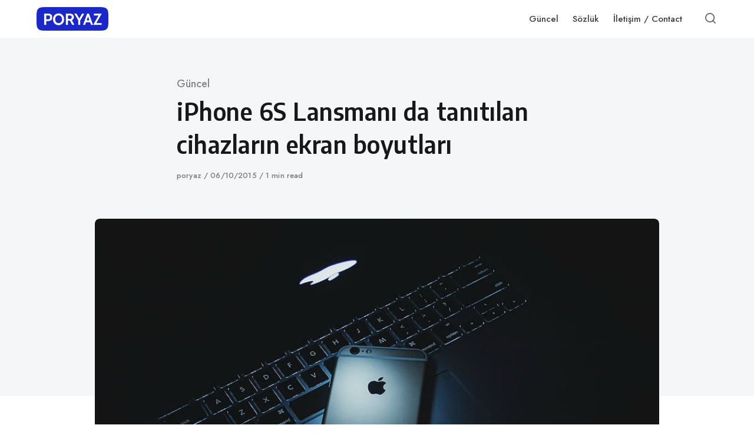

--- FILE ---
content_type: text/html; charset=UTF-8
request_url: https://poryaz.com/iphone-6s-lansmani-da-tanitilan-cihazlarin-ekran-boyutlari.html
body_size: 10337
content:
<!DOCTYPE html>
<html dir="ltr" lang="tr" prefix="og: https://ogp.me/ns#" class="no-js">
<head>
<meta charset="UTF-8">
<meta name="viewport" content="width=device-width, initial-scale=1.0">
<script>document.documentElement.className = document.documentElement.className.replace(/\bno-js\b/,'js');</script>
<title>iPhone 6S Lansmanı da tanıtılan cihazların ekran boyutları</title>
<style>img:is([sizes="auto" i], [sizes^="auto," i]) { contain-intrinsic-size: 3000px 1500px }</style>
<!-- All in One SEO 4.8.7 - aioseo.com -->
<meta name="description" content="9 Eylül tarihinde Apple, iPhone 6s lansmanı ile yeni akıllı cihazlarını tanıttı. Şık ve sadeliğe önem veren Apple, lansman içinde en dikkat çekici cihaz ürün Apple iPad Pro oldu. Dev boyutu, dev ekran çözünürlüğü ve retina ekran üçlüsü ile müthiş görünen iPad Pro, geniş ekranı sayesinde kullanıcılara harika bir kullanım deneyimi vaat edeceği belirtildi. Bunun" />
<meta name="robots" content="max-image-preview:large" />
<meta name="author" content="poryaz"/>
<link rel="canonical" href="https://poryaz.com/iphone-6s-lansmani-da-tanitilan-cihazlarin-ekran-boyutlari.html" />
<meta name="generator" content="All in One SEO (AIOSEO) 4.8.7" />
<!-- Google tag (gtag.js) -->
<script async src="https://www.googletagmanager.com/gtag/js?id=G-852TEP2GD7"></script>
<script>
window.dataLayer = window.dataLayer || [];
function gtag(){dataLayer.push(arguments);}
gtag('js', new Date());
gtag('config', 'G-852TEP2GD7');
</script>
<meta property="og:locale" content="tr_TR" />
<meta property="og:site_name" content="Burak Poryaz - Web ve Mobil Arayüz Tasarımı - UX Ui Tasarım - Mobil Arayüz Tasarımı, Mobile Ui/UX Designer, Mobile Interface Design, Web Arayüz Tasarımı, Burak Poryaz" />
<meta property="og:type" content="article" />
<meta property="og:title" content="iPhone 6S Lansmanı da tanıtılan cihazların ekran boyutları" />
<meta property="og:description" content="9 Eylül tarihinde Apple, iPhone 6s lansmanı ile yeni akıllı cihazlarını tanıttı. Şık ve sadeliğe önem veren Apple, lansman içinde en dikkat çekici cihaz ürün Apple iPad Pro oldu. Dev boyutu, dev ekran çözünürlüğü ve retina ekran üçlüsü ile müthiş görünen iPad Pro, geniş ekranı sayesinde kullanıcılara harika bir kullanım deneyimi vaat edeceği belirtildi. Bunun" />
<meta property="og:url" content="https://poryaz.com/iphone-6s-lansmani-da-tanitilan-cihazlarin-ekran-boyutlari.html" />
<meta property="og:image" content="https://poryaz.com/wp-content/uploads/2023/11/poryaz-logo.png" />
<meta property="og:image:secure_url" content="https://poryaz.com/wp-content/uploads/2023/11/poryaz-logo.png" />
<meta property="og:image:width" content="1550" />
<meta property="og:image:height" content="510" />
<meta property="article:published_time" content="2015-10-06T15:00:21+00:00" />
<meta property="article:modified_time" content="2023-11-27T19:32:32+00:00" />
<meta name="twitter:card" content="summary_large_image" />
<meta name="twitter:site" content="@poryaz" />
<meta name="twitter:title" content="iPhone 6S Lansmanı da tanıtılan cihazların ekran boyutları" />
<meta name="twitter:description" content="9 Eylül tarihinde Apple, iPhone 6s lansmanı ile yeni akıllı cihazlarını tanıttı. Şık ve sadeliğe önem veren Apple, lansman içinde en dikkat çekici cihaz ürün Apple iPad Pro oldu. Dev boyutu, dev ekran çözünürlüğü ve retina ekran üçlüsü ile müthiş görünen iPad Pro, geniş ekranı sayesinde kullanıcılara harika bir kullanım deneyimi vaat edeceği belirtildi. Bunun" />
<meta name="twitter:creator" content="@poryaz" />
<meta name="twitter:image" content="https://poryaz.com/wp-content/uploads/2023/11/poryaz-logo.png" />
<script type="application/ld+json" class="aioseo-schema">
{"@context":"https:\/\/schema.org","@graph":[{"@type":"BlogPosting","@id":"https:\/\/poryaz.com\/iphone-6s-lansmani-da-tanitilan-cihazlarin-ekran-boyutlari.html#blogposting","name":"iPhone 6S Lansman\u0131 da tan\u0131t\u0131lan cihazlar\u0131n ekran boyutlar\u0131","headline":"iPhone 6S Lansman\u0131 da tan\u0131t\u0131lan cihazlar\u0131n ekran boyutlar\u0131","author":{"@id":"https:\/\/poryaz.com\/author\/poryaz#author"},"publisher":{"@id":"https:\/\/poryaz.com\/#organization"},"image":{"@type":"ImageObject","url":"https:\/\/poryaz.com\/wp-content\/uploads\/2015\/10\/iphone6s.jpg","width":910,"height":607,"caption":"iPhone 6S"},"datePublished":"2015-10-06T18:00:21+03:00","dateModified":"2023-11-27T22:32:32+03:00","inLanguage":"tr-TR","mainEntityOfPage":{"@id":"https:\/\/poryaz.com\/iphone-6s-lansmani-da-tanitilan-cihazlarin-ekran-boyutlari.html#webpage"},"isPartOf":{"@id":"https:\/\/poryaz.com\/iphone-6s-lansmani-da-tanitilan-cihazlarin-ekran-boyutlari.html#webpage"},"articleSection":"G\u00fcncel"},{"@type":"BreadcrumbList","@id":"https:\/\/poryaz.com\/iphone-6s-lansmani-da-tanitilan-cihazlarin-ekran-boyutlari.html#breadcrumblist","itemListElement":[{"@type":"ListItem","@id":"https:\/\/poryaz.com#listItem","position":1,"name":"Ev","item":"https:\/\/poryaz.com","nextItem":{"@type":"ListItem","@id":"https:\/\/poryaz.com\/kategori\/guncel#listItem","name":"G\u00fcncel"}},{"@type":"ListItem","@id":"https:\/\/poryaz.com\/kategori\/guncel#listItem","position":2,"name":"G\u00fcncel","item":"https:\/\/poryaz.com\/kategori\/guncel","nextItem":{"@type":"ListItem","@id":"https:\/\/poryaz.com\/iphone-6s-lansmani-da-tanitilan-cihazlarin-ekran-boyutlari.html#listItem","name":"iPhone 6S Lansman\u0131 da tan\u0131t\u0131lan cihazlar\u0131n ekran boyutlar\u0131"},"previousItem":{"@type":"ListItem","@id":"https:\/\/poryaz.com#listItem","name":"Ev"}},{"@type":"ListItem","@id":"https:\/\/poryaz.com\/iphone-6s-lansmani-da-tanitilan-cihazlarin-ekran-boyutlari.html#listItem","position":3,"name":"iPhone 6S Lansman\u0131 da tan\u0131t\u0131lan cihazlar\u0131n ekran boyutlar\u0131","previousItem":{"@type":"ListItem","@id":"https:\/\/poryaz.com\/kategori\/guncel#listItem","name":"G\u00fcncel"}}]},{"@type":"Organization","@id":"https:\/\/poryaz.com\/#organization","name":"Burak Poryaz - Web ve Mobil Aray\u00fcz Tasar\u0131m\u0131 - UX UI Tasar\u0131m","description":"Mobil Aray\u00fcz Tasar\u0131m\u0131, Mobile Ui\/UX Designer, Mobile Interface Design, Web Aray\u00fcz Tasar\u0131m\u0131, Burak Poryaz","url":"https:\/\/poryaz.com\/","logo":{"@type":"ImageObject","url":"https:\/\/poryaz.com\/wp-content\/uploads\/2023\/11\/poryaz-logo.png","@id":"https:\/\/poryaz.com\/iphone-6s-lansmani-da-tanitilan-cihazlarin-ekran-boyutlari.html\/#organizationLogo","width":1550,"height":510,"caption":"Burak Poryaz Logo"},"image":{"@id":"https:\/\/poryaz.com\/iphone-6s-lansmani-da-tanitilan-cihazlarin-ekran-boyutlari.html\/#organizationLogo"},"sameAs":["https:\/\/twitter.com\/poryaz","https:\/\/www.linkedin.com\/in\/poryaz"]},{"@type":"Person","@id":"https:\/\/poryaz.com\/author\/poryaz#author","url":"https:\/\/poryaz.com\/author\/poryaz","name":"poryaz","image":{"@type":"ImageObject","@id":"https:\/\/poryaz.com\/iphone-6s-lansmani-da-tanitilan-cihazlarin-ekran-boyutlari.html#authorImage","url":"https:\/\/secure.gravatar.com\/avatar\/893e4a2e9cd8b2b9fe95880f258045c056584aafe0428bb766ba61084ceb1e4a?s=96&d=mm&r=g","width":96,"height":96,"caption":"poryaz"}},{"@type":"WebPage","@id":"https:\/\/poryaz.com\/iphone-6s-lansmani-da-tanitilan-cihazlarin-ekran-boyutlari.html#webpage","url":"https:\/\/poryaz.com\/iphone-6s-lansmani-da-tanitilan-cihazlarin-ekran-boyutlari.html","name":"iPhone 6S Lansman\u0131 da tan\u0131t\u0131lan cihazlar\u0131n ekran boyutlar\u0131","description":"9 Eyl\u00fcl tarihinde Apple, iPhone 6s lansman\u0131 ile yeni ak\u0131ll\u0131 cihazlar\u0131n\u0131 tan\u0131tt\u0131. \u015e\u0131k ve sadeli\u011fe \u00f6nem veren Apple, lansman i\u00e7inde en dikkat \u00e7ekici cihaz \u00fcr\u00fcn Apple iPad Pro oldu. Dev boyutu, dev ekran \u00e7\u00f6z\u00fcn\u00fcrl\u00fc\u011f\u00fc ve retina ekran \u00fc\u00e7l\u00fcs\u00fc ile m\u00fcthi\u015f g\u00f6r\u00fcnen iPad Pro, geni\u015f ekran\u0131 sayesinde kullan\u0131c\u0131lara harika bir kullan\u0131m deneyimi vaat edece\u011fi belirtildi. Bunun","inLanguage":"tr-TR","isPartOf":{"@id":"https:\/\/poryaz.com\/#website"},"breadcrumb":{"@id":"https:\/\/poryaz.com\/iphone-6s-lansmani-da-tanitilan-cihazlarin-ekran-boyutlari.html#breadcrumblist"},"author":{"@id":"https:\/\/poryaz.com\/author\/poryaz#author"},"creator":{"@id":"https:\/\/poryaz.com\/author\/poryaz#author"},"image":{"@type":"ImageObject","url":"https:\/\/poryaz.com\/wp-content\/uploads\/2015\/10\/iphone6s.jpg","@id":"https:\/\/poryaz.com\/iphone-6s-lansmani-da-tanitilan-cihazlarin-ekran-boyutlari.html\/#mainImage","width":910,"height":607,"caption":"iPhone 6S"},"primaryImageOfPage":{"@id":"https:\/\/poryaz.com\/iphone-6s-lansmani-da-tanitilan-cihazlarin-ekran-boyutlari.html#mainImage"},"datePublished":"2015-10-06T18:00:21+03:00","dateModified":"2023-11-27T22:32:32+03:00"},{"@type":"WebSite","@id":"https:\/\/poryaz.com\/#website","url":"https:\/\/poryaz.com\/","name":"Burak Poryaz - Web ve Mobil Aray\u00fcz Tasar\u0131m\u0131 - UX UI Tasar\u0131m","alternateName":"PORYAZ","description":"Mobil Aray\u00fcz Tasar\u0131m\u0131, Mobile Ui\/UX Designer, Mobile Interface Design, Web Aray\u00fcz Tasar\u0131m\u0131, Burak Poryaz","inLanguage":"tr-TR","publisher":{"@id":"https:\/\/poryaz.com\/#organization"}}]}
</script>
<!-- All in One SEO -->
<link rel='dns-prefetch' href='//fonts.googleapis.com' />
<link href='https://fonts.gstatic.com' crossorigin rel='preconnect' />
<link rel="alternate" type="application/rss+xml" title="Burak Poryaz - Web ve Mobil Arayüz Tasarımı - UX Ui Tasarım &raquo; akışı" href="https://poryaz.com/feed" />
<link rel="alternate" type="application/rss+xml" title="Burak Poryaz - Web ve Mobil Arayüz Tasarımı - UX Ui Tasarım &raquo; yorum akışı" href="https://poryaz.com/comments/feed" />
<link rel="alternate" type="application/rss+xml" title="Burak Poryaz - Web ve Mobil Arayüz Tasarımı - UX Ui Tasarım &raquo; iPhone 6S Lansmanı da tanıtılan cihazların ekran boyutları yorum akışı" href="https://poryaz.com/iphone-6s-lansmani-da-tanitilan-cihazlarin-ekran-boyutlari.html/feed" />
<link rel='preload' as='style' href='https://fonts.googleapis.com/css?family=Encode+Sans+Semi+Condensed:600,700%7CJost:400,400i,500,500i,600,600i' />
<style id='classic-theme-styles-inline-css' type='text/css'>
/*! This file is auto-generated */
.wp-block-button__link{color:#fff;background-color:#32373c;border-radius:9999px;box-shadow:none;text-decoration:none;padding:calc(.667em + 2px) calc(1.333em + 2px);font-size:1.125em}.wp-block-file__button{background:#32373c;color:#fff;text-decoration:none}
</style>
<style id='global-styles-inline-css' type='text/css'>
:root{--wp--preset--aspect-ratio--square: 1;--wp--preset--aspect-ratio--4-3: 4/3;--wp--preset--aspect-ratio--3-4: 3/4;--wp--preset--aspect-ratio--3-2: 3/2;--wp--preset--aspect-ratio--2-3: 2/3;--wp--preset--aspect-ratio--16-9: 16/9;--wp--preset--aspect-ratio--9-16: 9/16;--wp--preset--color--black: #000000;--wp--preset--color--cyan-bluish-gray: #abb8c3;--wp--preset--color--white: #ffffff;--wp--preset--color--pale-pink: #f78da7;--wp--preset--color--vivid-red: #cf2e2e;--wp--preset--color--luminous-vivid-orange: #ff6900;--wp--preset--color--luminous-vivid-amber: #fcb900;--wp--preset--color--light-green-cyan: #7bdcb5;--wp--preset--color--vivid-green-cyan: #00d084;--wp--preset--color--pale-cyan-blue: #8ed1fc;--wp--preset--color--vivid-cyan-blue: #0693e3;--wp--preset--color--vivid-purple: #9b51e0;--wp--preset--color--accent: #101cbc;--wp--preset--gradient--vivid-cyan-blue-to-vivid-purple: linear-gradient(135deg,rgba(6,147,227,1) 0%,rgb(155,81,224) 100%);--wp--preset--gradient--light-green-cyan-to-vivid-green-cyan: linear-gradient(135deg,rgb(122,220,180) 0%,rgb(0,208,130) 100%);--wp--preset--gradient--luminous-vivid-amber-to-luminous-vivid-orange: linear-gradient(135deg,rgba(252,185,0,1) 0%,rgba(255,105,0,1) 100%);--wp--preset--gradient--luminous-vivid-orange-to-vivid-red: linear-gradient(135deg,rgba(255,105,0,1) 0%,rgb(207,46,46) 100%);--wp--preset--gradient--very-light-gray-to-cyan-bluish-gray: linear-gradient(135deg,rgb(238,238,238) 0%,rgb(169,184,195) 100%);--wp--preset--gradient--cool-to-warm-spectrum: linear-gradient(135deg,rgb(74,234,220) 0%,rgb(151,120,209) 20%,rgb(207,42,186) 40%,rgb(238,44,130) 60%,rgb(251,105,98) 80%,rgb(254,248,76) 100%);--wp--preset--gradient--blush-light-purple: linear-gradient(135deg,rgb(255,206,236) 0%,rgb(152,150,240) 100%);--wp--preset--gradient--blush-bordeaux: linear-gradient(135deg,rgb(254,205,165) 0%,rgb(254,45,45) 50%,rgb(107,0,62) 100%);--wp--preset--gradient--luminous-dusk: linear-gradient(135deg,rgb(255,203,112) 0%,rgb(199,81,192) 50%,rgb(65,88,208) 100%);--wp--preset--gradient--pale-ocean: linear-gradient(135deg,rgb(255,245,203) 0%,rgb(182,227,212) 50%,rgb(51,167,181) 100%);--wp--preset--gradient--electric-grass: linear-gradient(135deg,rgb(202,248,128) 0%,rgb(113,206,126) 100%);--wp--preset--gradient--midnight: linear-gradient(135deg,rgb(2,3,129) 0%,rgb(40,116,252) 100%);--wp--preset--font-size--small: 15px;--wp--preset--font-size--medium: 20px;--wp--preset--font-size--large: 24px;--wp--preset--font-size--x-large: 42px;--wp--preset--font-size--normal: 18px;--wp--preset--font-size--huge: 32px;--wp--preset--spacing--20: 0.44rem;--wp--preset--spacing--30: 0.67rem;--wp--preset--spacing--40: 1rem;--wp--preset--spacing--50: 1.5rem;--wp--preset--spacing--60: 2.25rem;--wp--preset--spacing--70: 3.38rem;--wp--preset--spacing--80: 5.06rem;--wp--preset--shadow--natural: 6px 6px 9px rgba(0, 0, 0, 0.2);--wp--preset--shadow--deep: 12px 12px 50px rgba(0, 0, 0, 0.4);--wp--preset--shadow--sharp: 6px 6px 0px rgba(0, 0, 0, 0.2);--wp--preset--shadow--outlined: 6px 6px 0px -3px rgba(255, 255, 255, 1), 6px 6px rgba(0, 0, 0, 1);--wp--preset--shadow--crisp: 6px 6px 0px rgba(0, 0, 0, 1);}:where(.is-layout-flex){gap: 0.5em;}:where(.is-layout-grid){gap: 0.5em;}body .is-layout-flex{display: flex;}.is-layout-flex{flex-wrap: wrap;align-items: center;}.is-layout-flex > :is(*, div){margin: 0;}body .is-layout-grid{display: grid;}.is-layout-grid > :is(*, div){margin: 0;}:where(.wp-block-columns.is-layout-flex){gap: 2em;}:where(.wp-block-columns.is-layout-grid){gap: 2em;}:where(.wp-block-post-template.is-layout-flex){gap: 1.25em;}:where(.wp-block-post-template.is-layout-grid){gap: 1.25em;}.has-black-color{color: var(--wp--preset--color--black) !important;}.has-cyan-bluish-gray-color{color: var(--wp--preset--color--cyan-bluish-gray) !important;}.has-white-color{color: var(--wp--preset--color--white) !important;}.has-pale-pink-color{color: var(--wp--preset--color--pale-pink) !important;}.has-vivid-red-color{color: var(--wp--preset--color--vivid-red) !important;}.has-luminous-vivid-orange-color{color: var(--wp--preset--color--luminous-vivid-orange) !important;}.has-luminous-vivid-amber-color{color: var(--wp--preset--color--luminous-vivid-amber) !important;}.has-light-green-cyan-color{color: var(--wp--preset--color--light-green-cyan) !important;}.has-vivid-green-cyan-color{color: var(--wp--preset--color--vivid-green-cyan) !important;}.has-pale-cyan-blue-color{color: var(--wp--preset--color--pale-cyan-blue) !important;}.has-vivid-cyan-blue-color{color: var(--wp--preset--color--vivid-cyan-blue) !important;}.has-vivid-purple-color{color: var(--wp--preset--color--vivid-purple) !important;}.has-black-background-color{background-color: var(--wp--preset--color--black) !important;}.has-cyan-bluish-gray-background-color{background-color: var(--wp--preset--color--cyan-bluish-gray) !important;}.has-white-background-color{background-color: var(--wp--preset--color--white) !important;}.has-pale-pink-background-color{background-color: var(--wp--preset--color--pale-pink) !important;}.has-vivid-red-background-color{background-color: var(--wp--preset--color--vivid-red) !important;}.has-luminous-vivid-orange-background-color{background-color: var(--wp--preset--color--luminous-vivid-orange) !important;}.has-luminous-vivid-amber-background-color{background-color: var(--wp--preset--color--luminous-vivid-amber) !important;}.has-light-green-cyan-background-color{background-color: var(--wp--preset--color--light-green-cyan) !important;}.has-vivid-green-cyan-background-color{background-color: var(--wp--preset--color--vivid-green-cyan) !important;}.has-pale-cyan-blue-background-color{background-color: var(--wp--preset--color--pale-cyan-blue) !important;}.has-vivid-cyan-blue-background-color{background-color: var(--wp--preset--color--vivid-cyan-blue) !important;}.has-vivid-purple-background-color{background-color: var(--wp--preset--color--vivid-purple) !important;}.has-black-border-color{border-color: var(--wp--preset--color--black) !important;}.has-cyan-bluish-gray-border-color{border-color: var(--wp--preset--color--cyan-bluish-gray) !important;}.has-white-border-color{border-color: var(--wp--preset--color--white) !important;}.has-pale-pink-border-color{border-color: var(--wp--preset--color--pale-pink) !important;}.has-vivid-red-border-color{border-color: var(--wp--preset--color--vivid-red) !important;}.has-luminous-vivid-orange-border-color{border-color: var(--wp--preset--color--luminous-vivid-orange) !important;}.has-luminous-vivid-amber-border-color{border-color: var(--wp--preset--color--luminous-vivid-amber) !important;}.has-light-green-cyan-border-color{border-color: var(--wp--preset--color--light-green-cyan) !important;}.has-vivid-green-cyan-border-color{border-color: var(--wp--preset--color--vivid-green-cyan) !important;}.has-pale-cyan-blue-border-color{border-color: var(--wp--preset--color--pale-cyan-blue) !important;}.has-vivid-cyan-blue-border-color{border-color: var(--wp--preset--color--vivid-cyan-blue) !important;}.has-vivid-purple-border-color{border-color: var(--wp--preset--color--vivid-purple) !important;}.has-vivid-cyan-blue-to-vivid-purple-gradient-background{background: var(--wp--preset--gradient--vivid-cyan-blue-to-vivid-purple) !important;}.has-light-green-cyan-to-vivid-green-cyan-gradient-background{background: var(--wp--preset--gradient--light-green-cyan-to-vivid-green-cyan) !important;}.has-luminous-vivid-amber-to-luminous-vivid-orange-gradient-background{background: var(--wp--preset--gradient--luminous-vivid-amber-to-luminous-vivid-orange) !important;}.has-luminous-vivid-orange-to-vivid-red-gradient-background{background: var(--wp--preset--gradient--luminous-vivid-orange-to-vivid-red) !important;}.has-very-light-gray-to-cyan-bluish-gray-gradient-background{background: var(--wp--preset--gradient--very-light-gray-to-cyan-bluish-gray) !important;}.has-cool-to-warm-spectrum-gradient-background{background: var(--wp--preset--gradient--cool-to-warm-spectrum) !important;}.has-blush-light-purple-gradient-background{background: var(--wp--preset--gradient--blush-light-purple) !important;}.has-blush-bordeaux-gradient-background{background: var(--wp--preset--gradient--blush-bordeaux) !important;}.has-luminous-dusk-gradient-background{background: var(--wp--preset--gradient--luminous-dusk) !important;}.has-pale-ocean-gradient-background{background: var(--wp--preset--gradient--pale-ocean) !important;}.has-electric-grass-gradient-background{background: var(--wp--preset--gradient--electric-grass) !important;}.has-midnight-gradient-background{background: var(--wp--preset--gradient--midnight) !important;}.has-small-font-size{font-size: var(--wp--preset--font-size--small) !important;}.has-medium-font-size{font-size: var(--wp--preset--font-size--medium) !important;}.has-large-font-size{font-size: var(--wp--preset--font-size--large) !important;}.has-x-large-font-size{font-size: var(--wp--preset--font-size--x-large) !important;}
:where(.wp-block-post-template.is-layout-flex){gap: 1.25em;}:where(.wp-block-post-template.is-layout-grid){gap: 1.25em;}
:where(.wp-block-columns.is-layout-flex){gap: 2em;}:where(.wp-block-columns.is-layout-grid){gap: 2em;}
:root :where(.wp-block-pullquote){font-size: 1.5em;line-height: 1.6;}
</style>
<link rel='stylesheet' id='asona-gfonts-css' href='https://fonts.googleapis.com/css?family=Encode+Sans+Semi+Condensed:600,700%7CJost:400,400i,500,500i,600,600i' media='all' />
<!-- <link rel='stylesheet' id='asona-style-css' href='https://poryaz.com/wp-content/themes/asona/style.css?ver=1.6.2' media='all' /> -->
<script src='//poryaz.com/wp-content/cache/wpfc-minified/m0wezuip/pf78.js' type="text/javascript"></script>
<!-- <script src="https://poryaz.com/wp-includes/js/jquery/jquery.min.js?ver=3.7.1" id="jquery-core-js"></script> -->
<!-- <script src="https://poryaz.com/wp-includes/js/jquery/jquery-migrate.min.js?ver=3.4.1" id="jquery-migrate-js"></script> -->
<link rel="https://api.w.org/" href="https://poryaz.com/wp-json/" /><link rel="alternate" title="JSON" type="application/json" href="https://poryaz.com/wp-json/wp/v2/posts/501" /><link rel="EditURI" type="application/rsd+xml" title="RSD" href="https://poryaz.com/xmlrpc.php?rsd" />
<meta name="generator" content="WordPress 6.8.2" />
<link rel='shortlink' href='https://poryaz.com/?p=501' />
<link rel="alternate" title="oEmbed (JSON)" type="application/json+oembed" href="https://poryaz.com/wp-json/oembed/1.0/embed?url=https%3A%2F%2Fporyaz.com%2Fiphone-6s-lansmani-da-tanitilan-cihazlarin-ekran-boyutlari.html" />
<link rel="alternate" title="oEmbed (XML)" type="text/xml+oembed" href="https://poryaz.com/wp-json/oembed/1.0/embed?url=https%3A%2F%2Fporyaz.com%2Fiphone-6s-lansmani-da-tanitilan-cihazlarin-ekran-boyutlari.html&#038;format=xml" />
<!-- AP Share Buttons Open Graph Tags -->
<meta property="og:site_name" content="Burak Poryaz - Web ve Mobil Arayüz Tasarımı - UX Ui Tasarım" />
<meta property="og:type" content="article" />
<meta property="og:title" content="iPhone 6S Lansmanı da tanıtılan cihazların ekran boyutları" />
<meta property="og:url" content="https://poryaz.com/iphone-6s-lansmani-da-tanitilan-cihazlarin-ekran-boyutlari.html" />
<meta property="og:description" content="9 Eylül tarihinde Apple, iPhone 6s lansmanı ile yeni akıllı cihazlarını tanıttı. Şık ve sadeliğe önem veren Apple, lansman içinde en dikkat çekici cihaz ürün Apple iPad Pro oldu. Dev boyutu, dev ek…" />
<meta property="article:published_time" content="2015-10-06T15:00:21+00:00" />
<meta property="article:modified_time" content="2023-11-27T19:32:32+00:00" />
<meta property="og:image" content="https://poryaz.com/wp-content/uploads/2015/10/iphone6s.jpg" />
<meta property="og:image:secure_url" content="https://poryaz.com/wp-content/uploads/2015/10/iphone6s.jpg" />
<meta property="og:image:width" content="910" />
<meta property="og:image:height" content="607" />
<meta property="og:locale" content="tr_TR" />
<!-- End AP Share Buttons Open Graph Tags -->
<link rel='preload' href='https://poryaz.com/wp-content/themes/asona/assets/font-icons/fontello/font/asona.woff2' as='font' type='font/woff2' crossorigin='anonymous' />
<meta name='theme-color' content='#ffffff'>
<link rel="icon" href="https://poryaz.com/wp-content/uploads/2023/11/cropped-favicon-1-32x32.png" sizes="32x32" />
<link rel="icon" href="https://poryaz.com/wp-content/uploads/2023/11/cropped-favicon-1-192x192.png" sizes="192x192" />
<link rel="apple-touch-icon" href="https://poryaz.com/wp-content/uploads/2023/11/cropped-favicon-1-180x180.png" />
<meta name="msapplication-TileImage" content="https://poryaz.com/wp-content/uploads/2023/11/cropped-favicon-1-270x270.png" />
</head>
<body class="wp-singular post-template-default single single-post postid-501 single-format-standard wp-custom-logo wp-embed-responsive wp-theme-asona posts-style-1 posts-columns-3 posts-highlight-style-light site-header-light single-posts-type-classic single-posts-style-light">
<a class="skip-link screen-reader-text" href="#main">Skip to content</a>
<div id="page" class="site">
<header id="masthead" class="site-header">
<div class="site-header-container flex align-middle">
<button class="menu-trigger hamburger-menu" aria-label="Open or close menu"><span></span></button>
<a href="https://poryaz.com/" rel="home" class="logo">
<img class="logo-default" src="https://poryaz.com/wp-content/uploads/2023/11/poryaz-logo.png" alt="Burak Poryaz - Web ve Mobil Arayüz Tasarımı - UX Ui Tasarım">
</a>
<div class="site-navigation">
<nav class="main-navigation"><ul class="menu"><li id="menu-item-2265" class="menu-item menu-item-type-taxonomy menu-item-object-category current-post-ancestor current-menu-parent current-post-parent menu-item-2265"><a href="https://poryaz.com/kategori/guncel"><span>Güncel</span></a></li>
<li id="menu-item-2274" class="menu-item menu-item-type-post_type menu-item-object-page menu-item-2274"><a href="https://poryaz.com/sozluk"><span>Sözlük</span></a></li>
<li id="menu-item-2268" class="menu-item menu-item-type-post_type menu-item-object-page menu-item-2268"><a href="https://poryaz.com/iletisim"><span>İletişim / Contact</span></a></li>
</ul></nav>
</div>
<div class="site-search">
<div class="site-search-container">
<form role="search" method="get" class="search-form" action="https://poryaz.com/">
<input type="search" class="search-field" placeholder="Search..." value="" name="s" />
<button type="submit" class="search-submit" aria-label="Search"></button>
</form>
</div>
</div><!-- .header-search-form -->
<button class="search-trigger site-action-trigger" aria-label="Open or close search"><span></span></button>
<span class="site-actions-backdrop"></span>
</div><!-- .site-header-container -->
</header><!-- #masthead -->
<main id="main" class="site-main">
<article id="post-501" class="article post-501 post type-post status-publish format-standard has-post-thumbnail hentry category-guncel">
<header class="entry-header">
<div class="entry-header-container container">
<div class="entry-header-inner">
<div class="entry-header-content">
<div class="post-meta-top meta single-post-category">
<span class="posted-in">
<span class="screen-reader-text">Category</span>
<a href="https://poryaz.com/kategori/guncel" rel="category tag">Güncel</a></span>
</div>
<h1 class="entry-title"><span class="entry-title-span">iPhone 6S Lansmanı da tanıtılan cihazların ekran boyutları</span></h1>                    <div class="entry-meta meta flex flex-wrap">
<span class="author">
<span class="screen-reader-text">Author</span>
<a class="url" href="https://poryaz.com/author/poryaz">
poryaz    </a>
</span>
<span class="posted-on">
<span class="screen-reader-text">Published on</span>
<a href="https://poryaz.com/iphone-6s-lansmani-da-tanitilan-cihazlarin-ekran-boyutlari.html" rel="bookmark" title="06/10/2015">
<time class="entry-date published updated" datetime="2015-10-06T18:00:21+03:00">06/10/2015</time>    </a>
</span>
<span class="read-time">1 min read</span>
</div>
</div>
</div>
</div>
</header>
<div id="content" class="content-container container d-container">
<div id="primary" class="content-area content">
<div class="content-inner-wrapper">
<div class="content-inner">
<div class="entry-content">
<figure class="entry-thumbnail wp-block-image alignwide">
<div class="image-wrapper has-aspect-ratio has-aspect-ratio-5-3">
<img width="910" height="575" src="data:image/svg+xml,%3Csvg%20xmlns=&#039;http://www.w3.org/2000/svg&#039;%20viewBox=&#039;0%200%205%203&#039;%3E%3C/svg%3E" class="attachment-asona-blog size-asona-blog is-object-fit object-fit-taller wp-post-image preload-image lazy-load-img" alt="iPhone 6S" data-type="single" decoding="async" fetchpriority="high" data-src="https://poryaz.com/wp-content/uploads/2015/10/iphone6s-910x575.jpg" data-sizes="(min-width: 1024px) 958px, 100vw" /><noscript><img width="910" height="575" src="https://poryaz.com/wp-content/uploads/2015/10/iphone6s-910x575.jpg" class="attachment-asona-blog size-asona-blog is-object-fit object-fit-taller" alt="iPhone 6S" data-type="single" data-no-lazy="true" decoding="async" sizes="(min-width: 1024px) 958px, 100vw" /></noscript>                                </div>
<figcaption>
iPhone 6S    </figcaption>
</figure>
<p>9 Eylül tarihinde Apple, iPhone 6s lansmanı ile yeni akıllı cihazlarını tanıttı. Şık ve sadeliğe önem veren Apple, lansman içinde en dikkat çekici cihaz ürün Apple iPad Pro oldu.</p>
<p>Dev boyutu, dev ekran çözünürlüğü ve retina ekran üçlüsü ile müthiş görünen iPad Pro, geniş ekranı sayesinde kullanıcılara harika bir kullanım deneyimi vaat edeceği belirtildi.</p>
<p>Bunun yanında ana amiral gemisi olan iPhone serilerinden 6S ve 6S Plus cihazlarını da tanıttı. Ekran boyutları ve dpi değerleri iPhone 6 ve 6 Plus ile aynı olan yeni cihazlar’da önemli farklar da var. Tamamıyla değişen işlemci, daha güçlendirilmiş ön ve arka kamera ve sayısız yenilenen özellikler ile piyasaya sunulacak.</p>
<p>Bizi ilgilendiren noktaya gelecek olursak; yeni Apple ürünlerinin ekran çözünürlüklerine bir göz atalım.</p>
<p><em><strong>Apple iPhone 6</strong></em> akıllı mobil cihazın ekran boyutu 4.7” Retina HD ekran. 326 ppi değeri olan ekran, 1334&#215;750 piksel çözünürlüğe sahip.</p>
<p><em><strong>Apple iPhone 6</strong> </em>Plus mobil cihazın ekran boyutu 5.5” Retina HD ekran. 401 ppi değerine sahip olan ekran, 1920&#215;1080 piksel çözünürlüğe sahip.</p>
<p><strong>9 Eylül iPhone 6S Lansmanın da tanıtılan yeni cihazların ekran boyutları ise;</strong></p>
<p><em><strong>Apple iPhone 6s</strong></em> mobil cihazın ekran boyutu 4,7” 3D Touch Retina HD ekran. 326 ppi değere sahip ekran, 1334&#215;750 piksel çözünürlük sunuyor.</p>
<p><em><strong>Apple iPhone 6s Plus</strong></em> mobil cihazın ekran boyutu 5,5” 3D Touch Retina HD ekran. 401 ppi değere sahip ekran, 1920&#215;1080 piksel çözünürlük sunuyor.</p>
<p><em><strong>Apple iPad Mini 4</strong></em>, 7.9 inç boyutunda IPS ekrana sahip ve bu ekran 1536 x 2048 piksel çözünürlüğünde olacak.</p>
<p><em><strong>Apple iPad Pro</strong></em> tabletin ekran boyutu ise 12,9” Led arkadan aydınlatmalı Multi-Touch ekran, 264 ppi değerine sahip olmasıyla beraber 2732&#215;2048 piksel çözünürlük sunuyor.</p>
</div>
<nav class="navigation single-navigation meta-container row">
<div class="single-navigation-item single-navigation-previous column">
<h5 class="meta-title">Previous</h5>
<a href="https://poryaz.com/ucretsiz-arayuz-tasarimci-kaynaklari.html" class="single-navigation-link single-navigation-link-previous">
<div class="image-wrapper has-aspect-ratio has-aspect-ratio-1-1">
<img width="150" height="150" src="data:image/svg+xml,%3Csvg%20xmlns=&#039;http://www.w3.org/2000/svg&#039;%20viewBox=&#039;0%200%205%203&#039;%3E%3C/svg%3E" class="attachment-thumbnail size-thumbnail wp-post-image preload-image lazy-load-img" alt="Ücretsiz Arayüz Tasarımcı Kaynakları" data-type="pagination" data-lazy="1" decoding="async" data-src="https://poryaz.com/wp-content/uploads/2015/10/ucretsiz-kaynaklar-150x150.jpg" /><noscript><img width="150" height="150" src="https://poryaz.com/wp-content/uploads/2015/10/ucretsiz-kaynaklar-150x150.jpg" class="attachment-thumbnail size-thumbnail" alt="Ücretsiz Arayüz Tasarımcı Kaynakları" data-type="pagination" data-lazy="1" data-no-lazy="true" decoding="async" loading="lazy" /></noscript>                </div>
<h6 class="single-navigation-title">Ücretsiz Arayüz Tasarımcı Kaynakları</h6>
</a>
</div>
<div class="single-navigation-item single-navigation-next column">
<h5 class="meta-title">Next</h5>
<a href="https://poryaz.com/mobil-uygulamalarda-kredi-karti-odeme-ekranlari.html" class="single-navigation-link single-navigation-link-next">
<div class="image-wrapper has-aspect-ratio has-aspect-ratio-1-1">
<img width="150" height="150" src="data:image/svg+xml,%3Csvg%20xmlns=&#039;http://www.w3.org/2000/svg&#039;%20viewBox=&#039;0%200%205%203&#039;%3E%3C/svg%3E" class="attachment-thumbnail size-thumbnail wp-post-image preload-image lazy-load-img" alt="Mobil Uygulamalarda Kredi Kartı Ödeme Ekranları" data-type="pagination" data-lazy="1" decoding="async" data-src="https://poryaz.com/wp-content/uploads/2015/10/kredi-karti-150x150.png" /><noscript><img width="150" height="150" src="https://poryaz.com/wp-content/uploads/2015/10/kredi-karti-150x150.png" class="attachment-thumbnail size-thumbnail" alt="Mobil Uygulamalarda Kredi Kartı Ödeme Ekranları" data-type="pagination" data-lazy="1" data-no-lazy="true" decoding="async" loading="lazy" /></noscript>                </div>
<h6 class="single-navigation-title">Mobil Uygulamalarda Kredi Kartı Ödeme Ekranları</h6>
</a>
</div>
</nav><!-- .navigation.single-navigation -->
</div>
<div class="share-buttons meta-container">
<h6 class="share-buttons-title meta-title">Share with friends</h6>
<a href="https://www.facebook.com/sharer/sharer.php?u=https%3A%2F%2Fporyaz.com%2Fiphone-6s-lansmani-da-tanitilan-cihazlarin-ekran-boyutlari.html" aria-label="Share with facebook" class="share-button icon-facebook" onclick="window.open(this.href, '_blank', 'menubar=no,toolbar=no,resizable=yes,scrollbars=yes,height=500,width=500,top=10,left=10'); return false;"></a><a href="https://twitter.com/intent/tweet?url=https%3A%2F%2Fporyaz.com%2Fiphone-6s-lansmani-da-tanitilan-cihazlarin-ekran-boyutlari.html&#038;text=iPhone%206S%20Lansman%C4%B1%20da%20tan%C4%B1t%C4%B1lan%20cihazlar%C4%B1n%20ekran%20boyutlar%C4%B1" aria-label="Share with twitter" class="share-button icon-twitter" onclick="window.open(this.href, '_blank', 'menubar=no,toolbar=no,resizable=yes,scrollbars=yes,height=500,width=500,top=10,left=10'); return false;"></a><a href="fb-messenger://share?link=https%3A%2F%2Fporyaz.com%2Fiphone-6s-lansmani-da-tanitilan-cihazlarin-ekran-boyutlari.html" aria-label="Share with facebook-messenger" class="share-button icon-facebook-messenger"></a><a href="whatsapp://send?text=https%3A%2F%2Fporyaz.com%2Fiphone-6s-lansmani-da-tanitilan-cihazlarin-ekran-boyutlari.html" aria-label="Share with whatsapp" class="share-button icon-whatsapp"></a><a href="https://pinterest.com/pin/create/button?url=https%3A%2F%2Fporyaz.com%2Fiphone-6s-lansmani-da-tanitilan-cihazlarin-ekran-boyutlari.html&#038;description=iPhone%206S%20Lansman%C4%B1%20da%20tan%C4%B1t%C4%B1lan%20cihazlar%C4%B1n%20ekran%20boyutlar%C4%B1" aria-label="Share with pinterest" class="share-button icon-pinterest" onclick="window.open(this.href, '_blank', 'menubar=no,toolbar=no,resizable=yes,scrollbars=yes,height=500,width=500,top=10,left=10'); return false;"></a><a href="https://www.linkedin.com/shareArticle?mini=true&#038;url=https%3A%2F%2Fporyaz.com%2Fiphone-6s-lansmani-da-tanitilan-cihazlarin-ekran-boyutlari.html&#038;title=iPhone%206S%20Lansman%C4%B1%20da%20tan%C4%B1t%C4%B1lan%20cihazlar%C4%B1n%20ekran%20boyutlar%C4%B1" aria-label="Share with linkedin" class="share-button icon-linkedin" onclick="window.open(this.href, '_blank', 'menubar=no,toolbar=no,resizable=yes,scrollbars=yes,height=500,width=500,top=10,left=10'); return false;"></a><a href="mailto:?subject=iPhone%206S%20Lansman%C4%B1%20da%20tan%C4%B1t%C4%B1lan%20cihazlar%C4%B1n%20ekran%20boyutlar%C4%B1&#038;body=https%3A%2F%2Fporyaz.com%2Fiphone-6s-lansmani-da-tanitilan-cihazlarin-ekran-boyutlari.html" aria-label="Share with mail" class="share-button icon-mail"></a>    </div>
</div>
</div><!-- #primary -->
</div><!-- #content -->
<div class="related section">
<div class="related-container container">
<div class="content">
<h3 class="section-title meta-title">You may also like</h3>
<div class="posts-container posts-block posts-block-grid">
<div class="row">
<article class="post column post-2302 type-post status-publish format-standard has-post-thumbnail hentry category-guncel tag-arayuz tag-arayuz-tasarimi tag-mobil-arayuz-tasarimi tag-mobil-ui tag-mobil-ux tag-tablet-arayuz-tasarimi">
<div class="post-inner flex flex-column align-top">
<a href="https://poryaz.com/mobil-arayuz-tasarimi.html" class="post-link" aria-hidden="true" tabindex="-1"></a>
<div class="post-media">
<a href="https://poryaz.com/mobil-arayuz-tasarimi.html" class=" image-wrapper has-aspect-ratio has-aspect-ratio-5-3">
<img width="958" height="575" src="data:image/svg+xml,%3Csvg%20xmlns=&#039;http://www.w3.org/2000/svg&#039;%20viewBox=&#039;0%200%205%203&#039;%3E%3C/svg%3E" class="attachment-asona-blog size-asona-blog wp-post-image preload-image lazy-load-img" alt="Mobil Arayüz Tasarımı" data-type="grid-4-columns" decoding="async" data-src="https://poryaz.com/wp-content/uploads/2023/12/mobil-arayuz-tasarimi-scaled-958x575.jpg" data-srcset="https://poryaz.com/wp-content/uploads/2023/12/mobil-arayuz-tasarimi-scaled-958x575.jpg 958w, https://poryaz.com/wp-content/uploads/2023/12/mobil-arayuz-tasarimi-scaled-1916x1150.jpg 1916w, https://poryaz.com/wp-content/uploads/2023/12/mobil-arayuz-tasarimi-scaled-1520x912.jpg 1520w, https://poryaz.com/wp-content/uploads/2023/12/mobil-arayuz-tasarimi-scaled-1125x675.jpg 1125w, https://poryaz.com/wp-content/uploads/2023/12/mobil-arayuz-tasarimi-scaled-728x437.jpg 728w, https://poryaz.com/wp-content/uploads/2023/12/mobil-arayuz-tasarimi-scaled-480x288.jpg 480w" data-sizes="auto, (min-width: 958px) 958px, 100vw" /><noscript><img width="958" height="575" src="https://poryaz.com/wp-content/uploads/2023/12/mobil-arayuz-tasarimi-scaled-958x575.jpg" class="attachment-asona-blog size-asona-blog" alt="Mobil Arayüz Tasarımı" data-type="grid-4-columns" data-no-lazy="true" decoding="async" loading="lazy" srcset="https://poryaz.com/wp-content/uploads/2023/12/mobil-arayuz-tasarimi-scaled-958x575.jpg 958w, https://poryaz.com/wp-content/uploads/2023/12/mobil-arayuz-tasarimi-scaled-1916x1150.jpg 1916w, https://poryaz.com/wp-content/uploads/2023/12/mobil-arayuz-tasarimi-scaled-1520x912.jpg 1520w, https://poryaz.com/wp-content/uploads/2023/12/mobil-arayuz-tasarimi-scaled-1125x675.jpg 1125w, https://poryaz.com/wp-content/uploads/2023/12/mobil-arayuz-tasarimi-scaled-728x437.jpg 728w, https://poryaz.com/wp-content/uploads/2023/12/mobil-arayuz-tasarimi-scaled-480x288.jpg 480w" sizes="auto, (min-width: 958px) 958px, 100vw" /></noscript>                </a>
</div>
<div class="post-content">
<div class="post-meta-top meta">
<span class="posted-in">
<span class="screen-reader-text">Category</span>
<a href="https://poryaz.com/kategori/guncel" rel="category tag">Güncel</a></span>
</div>
<h2 class="post-title"><span class="post-title-link"><span class="post-title-span">Mobil Arayüz Tasarımı Nedir? Ne Değildir!</span></span></h2>
<div class="meta post-meta entry-meta flex flex-wrap">
<span class="posted-on">
<span class="screen-reader-text">Published on</span>
<a href="https://poryaz.com/mobil-arayuz-tasarimi.html" rel="bookmark" title="12/12/2023">
<time class="entry-date published updated" datetime="2023-12-12T18:28:44+03:00">12/12/2023</time>    </a>
</span>
<span class="read-time">5 min read</span>
</div>
</div>
</div>
</article><!-- #post-## -->
<article class="post column post-924 type-post status-publish format-standard has-post-thumbnail hentry category-guncel tag-android-ekran-boyutu tag-ekran-boyutlari-nedir tag-iphone-ekran-boyutu tag-mobil-arayuz-tasarimi tag-mobil-ekran-boyutlari">
<div class="post-inner flex flex-column align-top">
<a href="https://poryaz.com/mobil-arayuz-tasarimi-ekran-boyutlari-nedir.html" class="post-link" aria-hidden="true" tabindex="-1"></a>
<div class="post-media">
<a href="https://poryaz.com/mobil-arayuz-tasarimi-ekran-boyutlari-nedir.html" class=" image-wrapper has-aspect-ratio has-aspect-ratio-5-3">
<img width="958" height="575" src="data:image/svg+xml,%3Csvg%20xmlns=&#039;http://www.w3.org/2000/svg&#039;%20viewBox=&#039;0%200%205%203&#039;%3E%3C/svg%3E" class="attachment-asona-blog size-asona-blog wp-post-image preload-image lazy-load-img" alt="Mobil Ekran Boyutları 2024" data-type="grid-4-columns" decoding="async" data-src="https://poryaz.com/wp-content/uploads/2020/12/mobil-ekran-boyutlari-2023-958x575.jpg" data-srcset="https://poryaz.com/wp-content/uploads/2020/12/mobil-ekran-boyutlari-2023-958x575.jpg 958w, https://poryaz.com/wp-content/uploads/2020/12/mobil-ekran-boyutlari-2023-1520x912.jpg 1520w, https://poryaz.com/wp-content/uploads/2020/12/mobil-ekran-boyutlari-2023-1125x675.jpg 1125w, https://poryaz.com/wp-content/uploads/2020/12/mobil-ekran-boyutlari-2023-728x437.jpg 728w, https://poryaz.com/wp-content/uploads/2020/12/mobil-ekran-boyutlari-2023-480x288.jpg 480w" data-sizes="auto, (min-width: 958px) 958px, 100vw" /><noscript><img width="958" height="575" src="https://poryaz.com/wp-content/uploads/2020/12/mobil-ekran-boyutlari-2023-958x575.jpg" class="attachment-asona-blog size-asona-blog" alt="Mobil Ekran Boyutları 2024" data-type="grid-4-columns" data-no-lazy="true" decoding="async" loading="lazy" srcset="https://poryaz.com/wp-content/uploads/2020/12/mobil-ekran-boyutlari-2023-958x575.jpg 958w, https://poryaz.com/wp-content/uploads/2020/12/mobil-ekran-boyutlari-2023-1520x912.jpg 1520w, https://poryaz.com/wp-content/uploads/2020/12/mobil-ekran-boyutlari-2023-1125x675.jpg 1125w, https://poryaz.com/wp-content/uploads/2020/12/mobil-ekran-boyutlari-2023-728x437.jpg 728w, https://poryaz.com/wp-content/uploads/2020/12/mobil-ekran-boyutlari-2023-480x288.jpg 480w" sizes="auto, (min-width: 958px) 958px, 100vw" /></noscript>                </a>
</div>
<div class="post-content">
<div class="post-meta-top meta">
<span class="posted-in">
<span class="screen-reader-text">Category</span>
<a href="https://poryaz.com/kategori/guncel" rel="category tag">Güncel</a></span>
</div>
<h2 class="post-title"><span class="post-title-link"><span class="post-title-span">Mobil Arayüz Tasarımı Mobil Ekran Boyutları Nedir?</span></span></h2>
<div class="meta post-meta entry-meta flex flex-wrap">
<span class="posted-on">
<span class="screen-reader-text">Published on</span>
<a href="https://poryaz.com/mobil-arayuz-tasarimi-ekran-boyutlari-nedir.html" rel="bookmark" title="25/12/2020">
<time class="entry-date published updated" datetime="2020-12-25T00:18:37+03:00">25/12/2020</time>    </a>
</span>
<span class="read-time">1 min read</span>
</div>
</div>
</div>
</article><!-- #post-## -->
<article class="post column post-904 type-post status-publish format-standard has-post-thumbnail hentry category-guncel tag-ekran-boyutlari tag-mobil-ekran-boyutlari tag-tablet-ekran-boyutlari">
<div class="post-inner flex flex-column align-top">
<a href="https://poryaz.com/2021-mobil-arayuz-tasarimi-ekran-boyutlari.html" class="post-link" aria-hidden="true" tabindex="-1"></a>
<div class="post-media">
<a href="https://poryaz.com/2021-mobil-arayuz-tasarimi-ekran-boyutlari.html" class=" image-wrapper has-aspect-ratio has-aspect-ratio-5-3">
<img width="958" height="575" src="data:image/svg+xml,%3Csvg%20xmlns=&#039;http://www.w3.org/2000/svg&#039;%20viewBox=&#039;0%200%205%203&#039;%3E%3C/svg%3E" class="attachment-asona-blog size-asona-blog wp-post-image preload-image lazy-load-img" alt="2024 Mobil Ekran Boyutları" data-type="grid-4-columns" decoding="async" data-src="https://poryaz.com/wp-content/uploads/2019/09/2024-mobile-screen-size-scaled-958x575.jpg" data-srcset="https://poryaz.com/wp-content/uploads/2019/09/2024-mobile-screen-size-scaled-958x575.jpg 958w, https://poryaz.com/wp-content/uploads/2019/09/2024-mobile-screen-size-scaled-1916x1150.jpg 1916w, https://poryaz.com/wp-content/uploads/2019/09/2024-mobile-screen-size-scaled-1520x912.jpg 1520w, https://poryaz.com/wp-content/uploads/2019/09/2024-mobile-screen-size-scaled-1125x675.jpg 1125w, https://poryaz.com/wp-content/uploads/2019/09/2024-mobile-screen-size-scaled-728x437.jpg 728w, https://poryaz.com/wp-content/uploads/2019/09/2024-mobile-screen-size-scaled-480x288.jpg 480w" data-sizes="auto, (min-width: 958px) 958px, 100vw" /><noscript><img width="958" height="575" src="https://poryaz.com/wp-content/uploads/2019/09/2024-mobile-screen-size-scaled-958x575.jpg" class="attachment-asona-blog size-asona-blog" alt="2024 Mobil Ekran Boyutları" data-type="grid-4-columns" data-no-lazy="true" decoding="async" loading="lazy" srcset="https://poryaz.com/wp-content/uploads/2019/09/2024-mobile-screen-size-scaled-958x575.jpg 958w, https://poryaz.com/wp-content/uploads/2019/09/2024-mobile-screen-size-scaled-1916x1150.jpg 1916w, https://poryaz.com/wp-content/uploads/2019/09/2024-mobile-screen-size-scaled-1520x912.jpg 1520w, https://poryaz.com/wp-content/uploads/2019/09/2024-mobile-screen-size-scaled-1125x675.jpg 1125w, https://poryaz.com/wp-content/uploads/2019/09/2024-mobile-screen-size-scaled-728x437.jpg 728w, https://poryaz.com/wp-content/uploads/2019/09/2024-mobile-screen-size-scaled-480x288.jpg 480w" sizes="auto, (min-width: 958px) 958px, 100vw" /></noscript>                </a>
</div>
<div class="post-content">
<div class="post-meta-top meta">
<span class="posted-in">
<span class="screen-reader-text">Category</span>
<a href="https://poryaz.com/kategori/guncel" rel="category tag">Güncel</a></span>
</div>
<h2 class="post-title"><span class="post-title-link"><span class="post-title-span">2024 Mobil Arayüz Tasarımı Ekran Boyutları</span></span></h2>
<div class="meta post-meta entry-meta flex flex-wrap">
<span class="posted-on">
<span class="screen-reader-text">Published on</span>
<a href="https://poryaz.com/2021-mobil-arayuz-tasarimi-ekran-boyutlari.html" rel="bookmark" title="05/09/2019">
<time class="entry-date published updated" datetime="2019-09-05T17:21:04+03:00">05/09/2019</time>    </a>
</span>
<span class="read-time">1 min read</span>
</div>
</div>
</div>
</article><!-- #post-## -->
<article class="post column post-582 type-post status-publish format-standard has-post-thumbnail hentry category-guncel tag-arayuz-tasarimi tag-mobil tag-mobil-arayuz-tasarimi tag-mobil-tasarim">
<div class="post-inner flex flex-column align-top">
<a href="https://poryaz.com/mobil-de-arayuz-tasarim-kargasasi.html" class="post-link" aria-hidden="true" tabindex="-1"></a>
<div class="post-media">
<a href="https://poryaz.com/mobil-de-arayuz-tasarim-kargasasi.html" class=" image-wrapper has-aspect-ratio has-aspect-ratio-5-3">
<img width="800" height="575" src="data:image/svg+xml,%3Csvg%20xmlns=&#039;http://www.w3.org/2000/svg&#039;%20viewBox=&#039;0%200%205%203&#039;%3E%3C/svg%3E" class="attachment-asona-blog size-asona-blog is-object-fit object-fit-taller wp-post-image preload-image lazy-load-img" alt="Mobil de Arayüz Tasarım Kargaşası" data-type="grid-4-columns" decoding="async" data-src="https://poryaz.com/wp-content/uploads/2016/05/ba0168dfe98bc792b7055aa9857e13b4-800x575.jpg" /><noscript><img width="800" height="575" src="https://poryaz.com/wp-content/uploads/2016/05/ba0168dfe98bc792b7055aa9857e13b4-800x575.jpg" class="attachment-asona-blog size-asona-blog is-object-fit object-fit-taller" alt="Mobil de Arayüz Tasarım Kargaşası" data-type="grid-4-columns" data-no-lazy="true" decoding="async" loading="lazy" /></noscript>                </a>
</div>
<div class="post-content">
<div class="post-meta-top meta">
<span class="posted-in">
<span class="screen-reader-text">Category</span>
<a href="https://poryaz.com/kategori/guncel" rel="category tag">Güncel</a></span>
</div>
<h2 class="post-title"><span class="post-title-link"><span class="post-title-span">Mobil de Arayüz Tasarım Kargaşası</span></span></h2>
<div class="meta post-meta entry-meta flex flex-wrap">
<span class="posted-on">
<span class="screen-reader-text">Published on</span>
<a href="https://poryaz.com/mobil-de-arayuz-tasarim-kargasasi.html" rel="bookmark" title="24/05/2016">
<time class="entry-date published updated" datetime="2016-05-24T20:48:03+03:00">24/05/2016</time>    </a>
</span>
<span class="read-time">1 min read</span>
</div>
</div>
</div>
</article><!-- #post-## -->
</div>
</div>
</div>
</div>
</div>
<div class="section section-featured">
<div class="container">
<div class="featured-tabs">
<button class="featured-tab is-active" data-id="#featured-posts">Öne Çıkanlar</button><button class="featured-tab" data-id="#popular-posts">Popüler</button>
</div>
</div>
<div class="container posts-container posts-block posts-block-featured">
<div id="featured-posts" class="featured-panel featured-posts-panel row is-active is-visible">
<article class="post column post-924 type-post status-publish format-standard has-post-thumbnail hentry category-guncel tag-android-ekran-boyutu tag-ekran-boyutlari-nedir tag-iphone-ekran-boyutu tag-mobil-arayuz-tasarimi tag-mobil-ekran-boyutlari">
<div class="post-inner flex flex-column align-top">
<a href="https://poryaz.com/mobil-arayuz-tasarimi-ekran-boyutlari-nedir.html" class="post-link" aria-hidden="true" tabindex="-1"></a>
<div class="post-media">
<a href="https://poryaz.com/mobil-arayuz-tasarimi-ekran-boyutlari-nedir.html" class=" image-wrapper has-aspect-ratio has-aspect-ratio-5-3">
<img width="958" height="575" src="data:image/svg+xml,%3Csvg%20xmlns=&#039;http://www.w3.org/2000/svg&#039;%20viewBox=&#039;0%200%205%203&#039;%3E%3C/svg%3E" class="attachment-asona-blog size-asona-blog wp-post-image preload-image lazy-load-img" alt="Mobil Ekran Boyutları 2024" data-type="widget" decoding="async" data-src="https://poryaz.com/wp-content/uploads/2020/12/mobil-ekran-boyutlari-2023-958x575.jpg" data-srcset="https://poryaz.com/wp-content/uploads/2020/12/mobil-ekran-boyutlari-2023-958x575.jpg 958w, https://poryaz.com/wp-content/uploads/2020/12/mobil-ekran-boyutlari-2023-1520x912.jpg 1520w, https://poryaz.com/wp-content/uploads/2020/12/mobil-ekran-boyutlari-2023-1125x675.jpg 1125w, https://poryaz.com/wp-content/uploads/2020/12/mobil-ekran-boyutlari-2023-728x437.jpg 728w, https://poryaz.com/wp-content/uploads/2020/12/mobil-ekran-boyutlari-2023-480x288.jpg 480w" data-sizes="(min-width: 1220px) 265px, (min-width: 880px) calc(25vw - 30px), (min-width: 600px) calc(50vw - 36px), (min-width: 480px) 244px, 160px" /><noscript><img width="958" height="575" src="https://poryaz.com/wp-content/uploads/2020/12/mobil-ekran-boyutlari-2023-958x575.jpg" class="attachment-asona-blog size-asona-blog" alt="Mobil Ekran Boyutları 2024" data-type="widget" data-no-lazy="true" decoding="async" loading="lazy" srcset="https://poryaz.com/wp-content/uploads/2020/12/mobil-ekran-boyutlari-2023-958x575.jpg 958w, https://poryaz.com/wp-content/uploads/2020/12/mobil-ekran-boyutlari-2023-1520x912.jpg 1520w, https://poryaz.com/wp-content/uploads/2020/12/mobil-ekran-boyutlari-2023-1125x675.jpg 1125w, https://poryaz.com/wp-content/uploads/2020/12/mobil-ekran-boyutlari-2023-728x437.jpg 728w, https://poryaz.com/wp-content/uploads/2020/12/mobil-ekran-boyutlari-2023-480x288.jpg 480w" sizes="(min-width: 1220px) 265px, (min-width: 880px) calc(25vw - 30px), (min-width: 600px) calc(50vw - 36px), (min-width: 480px) 244px, 160px" /></noscript>                </a>
</div>
<div class="post-content">
<div class="post-meta-top meta">
<span class="posted-in">
<span class="screen-reader-text">Category</span>
<a href="https://poryaz.com/kategori/guncel" rel="category tag">Güncel</a></span>
</div>
<h2 class="post-title"><span class="post-title-link"><span class="post-title-span">Mobil Arayüz Tasarımı Mobil Ekran Boyutları Nedir?</span></span></h2>
<div class="meta post-meta entry-meta flex flex-wrap">
<span class="posted-on">
<span class="screen-reader-text">Published on</span>
<a href="https://poryaz.com/mobil-arayuz-tasarimi-ekran-boyutlari-nedir.html" rel="bookmark" title="25/12/2020">
<time class="entry-date published updated" datetime="2020-12-25T00:18:37+03:00">25/12/2020</time>    </a>
</span>
<span class="read-time">1 min read</span>
</div>
</div>
</div>
</article><!-- #post-## -->
<article class="post column post-525 type-post status-publish format-standard has-post-thumbnail hentry category-guncel tag-behance tag-bnn tag-bnn-inc tag-cleanmobile tag-dribbble tag-japan tag-japonya tag-ui-graphics">
<div class="post-inner flex flex-column align-top">
<a href="https://poryaz.com/bnn-inc-yayin-evi-ui-graphics-adli-kitabinda-tasarimima-yer-verdi.html" class="post-link" aria-hidden="true" tabindex="-1"></a>
<div class="post-media">
<a href="https://poryaz.com/bnn-inc-yayin-evi-ui-graphics-adli-kitabinda-tasarimima-yer-verdi.html" class=" image-wrapper has-aspect-ratio has-aspect-ratio-5-3">
<img width="783" height="391" src="data:image/svg+xml,%3Csvg%20xmlns=&#039;http://www.w3.org/2000/svg&#039;%20viewBox=&#039;0%200%205%203&#039;%3E%3C/svg%3E" class="attachment-asona-blog size-asona-blog is-object-fit object-fit-wider wp-post-image preload-image lazy-load-img" alt="Tasarımım Kitaba Çıktı" data-type="widget" decoding="async" data-src="https://poryaz.com/wp-content/uploads/2015/12/japan-bnn-inc.jpg" data-srcset="https://poryaz.com/wp-content/uploads/2015/12/japan-bnn-inc.jpg 783w, https://poryaz.com/wp-content/uploads/2015/12/japan-bnn-inc-300x150.jpg 300w, https://poryaz.com/wp-content/uploads/2015/12/japan-bnn-inc-768x384.jpg 768w" data-sizes="(min-width: 1220px) 265px, (min-width: 880px) calc(25vw - 30px), (min-width: 600px) calc(50vw - 36px), (min-width: 480px) 244px, 160px" /><noscript><img width="783" height="391" src="https://poryaz.com/wp-content/uploads/2015/12/japan-bnn-inc.jpg" class="attachment-asona-blog size-asona-blog is-object-fit object-fit-wider" alt="Tasarımım Kitaba Çıktı" data-type="widget" data-no-lazy="true" decoding="async" loading="lazy" srcset="https://poryaz.com/wp-content/uploads/2015/12/japan-bnn-inc.jpg 783w, https://poryaz.com/wp-content/uploads/2015/12/japan-bnn-inc-300x150.jpg 300w, https://poryaz.com/wp-content/uploads/2015/12/japan-bnn-inc-768x384.jpg 768w" sizes="(min-width: 1220px) 265px, (min-width: 880px) calc(25vw - 30px), (min-width: 600px) calc(50vw - 36px), (min-width: 480px) 244px, 160px" /></noscript>                </a>
</div>
<div class="post-content">
<div class="post-meta-top meta">
<span class="posted-in">
<span class="screen-reader-text">Category</span>
<a href="https://poryaz.com/kategori/guncel" rel="category tag">Güncel</a></span>
</div>
<h2 class="post-title"><span class="post-title-link"><span class="post-title-span">Tasarımım Japonya&#8217;da Kitaba Çıktı</span></span></h2>
<div class="meta post-meta entry-meta flex flex-wrap">
<span class="posted-on">
<span class="screen-reader-text">Published on</span>
<a href="https://poryaz.com/bnn-inc-yayin-evi-ui-graphics-adli-kitabinda-tasarimima-yer-verdi.html" rel="bookmark" title="25/12/2015">
<time class="entry-date published updated" datetime="2015-12-25T00:19:51+03:00">25/12/2015</time>    </a>
</span>
<span class="read-time">1 min read</span>
</div>
</div>
</div>
</article><!-- #post-## -->
<article class="post column post-516 type-post status-publish format-standard has-post-thumbnail hentry category-guncel tag-arayuz-tasarimi tag-tablet-arayuz-tasarimi tag-tablet-ui tag-tablet-ui-ux tag-tablet-ux">
<div class="post-inner flex flex-column align-top">
<a href="https://poryaz.com/uygulamalarimiza-neden-tablet-destegi-vermeliyiz.html" class="post-link" aria-hidden="true" tabindex="-1"></a>
<div class="post-media">
<a href="https://poryaz.com/uygulamalarimiza-neden-tablet-destegi-vermeliyiz.html" class=" image-wrapper has-aspect-ratio has-aspect-ratio-5-3">
<img width="958" height="575" src="data:image/svg+xml,%3Csvg%20xmlns=&#039;http://www.w3.org/2000/svg&#039;%20viewBox=&#039;0%200%205%203&#039;%3E%3C/svg%3E" class="attachment-asona-blog size-asona-blog wp-post-image preload-image lazy-load-img" alt="Tablet Arayüz Tasarımı" data-type="widget" decoding="async" data-src="https://poryaz.com/wp-content/uploads/2015/11/tablet-arayuz-taarimi-958x575.png" data-srcset="https://poryaz.com/wp-content/uploads/2015/11/tablet-arayuz-taarimi-958x575.png 958w, https://poryaz.com/wp-content/uploads/2015/11/tablet-arayuz-taarimi-1520x912.png 1520w, https://poryaz.com/wp-content/uploads/2015/11/tablet-arayuz-taarimi-1125x675.png 1125w, https://poryaz.com/wp-content/uploads/2015/11/tablet-arayuz-taarimi-728x437.png 728w, https://poryaz.com/wp-content/uploads/2015/11/tablet-arayuz-taarimi-480x288.png 480w" data-sizes="(min-width: 1220px) 265px, (min-width: 880px) calc(25vw - 30px), (min-width: 600px) calc(50vw - 36px), (min-width: 480px) 244px, 160px" /><noscript><img width="958" height="575" src="https://poryaz.com/wp-content/uploads/2015/11/tablet-arayuz-taarimi-958x575.png" class="attachment-asona-blog size-asona-blog" alt="Tablet Arayüz Tasarımı" data-type="widget" data-no-lazy="true" decoding="async" loading="lazy" srcset="https://poryaz.com/wp-content/uploads/2015/11/tablet-arayuz-taarimi-958x575.png 958w, https://poryaz.com/wp-content/uploads/2015/11/tablet-arayuz-taarimi-1520x912.png 1520w, https://poryaz.com/wp-content/uploads/2015/11/tablet-arayuz-taarimi-1125x675.png 1125w, https://poryaz.com/wp-content/uploads/2015/11/tablet-arayuz-taarimi-728x437.png 728w, https://poryaz.com/wp-content/uploads/2015/11/tablet-arayuz-taarimi-480x288.png 480w" sizes="(min-width: 1220px) 265px, (min-width: 880px) calc(25vw - 30px), (min-width: 600px) calc(50vw - 36px), (min-width: 480px) 244px, 160px" /></noscript>                </a>
</div>
<div class="post-content">
<div class="post-meta-top meta">
<span class="posted-in">
<span class="screen-reader-text">Category</span>
<a href="https://poryaz.com/kategori/guncel" rel="category tag">Güncel</a></span>
</div>
<h2 class="post-title"><span class="post-title-link"><span class="post-title-span">Uygulamalarımıza Neden Tablet Desteği Vermeliyiz?</span></span></h2>
<div class="meta post-meta entry-meta flex flex-wrap">
<span class="posted-on">
<span class="screen-reader-text">Published on</span>
<a href="https://poryaz.com/uygulamalarimiza-neden-tablet-destegi-vermeliyiz.html" rel="bookmark" title="10/11/2015">
<time class="entry-date published updated" datetime="2015-11-10T17:55:58+03:00">10/11/2015</time>    </a>
</span>
<span class="read-time">1 min read</span>
</div>
</div>
</div>
</article><!-- #post-## -->
<article class="post column post-379 type-post status-publish format-standard has-post-thumbnail hentry category-guncel tag-ilham-nerede tag-ilham-perim-nerede tag-ilham-perisi">
<div class="post-inner flex flex-column align-top">
<a href="https://poryaz.com/ilham-perim-nerede.html" class="post-link" aria-hidden="true" tabindex="-1"></a>
<div class="post-media">
<a href="https://poryaz.com/ilham-perim-nerede.html" class=" image-wrapper has-aspect-ratio has-aspect-ratio-5-3">
<img width="958" height="575" src="data:image/svg+xml,%3Csvg%20xmlns=&#039;http://www.w3.org/2000/svg&#039;%20viewBox=&#039;0%200%205%203&#039;%3E%3C/svg%3E" class="attachment-asona-blog size-asona-blog wp-post-image preload-image lazy-load-img" alt="İlham Perim Nerede?" data-type="widget" decoding="async" data-src="https://poryaz.com/wp-content/uploads/2014/08/ilham-Perim-Nerede-scaled-958x575.jpg" data-srcset="https://poryaz.com/wp-content/uploads/2014/08/ilham-Perim-Nerede-scaled-958x575.jpg 958w, https://poryaz.com/wp-content/uploads/2014/08/ilham-Perim-Nerede-scaled-1916x1150.jpg 1916w, https://poryaz.com/wp-content/uploads/2014/08/ilham-Perim-Nerede-scaled-1520x912.jpg 1520w, https://poryaz.com/wp-content/uploads/2014/08/ilham-Perim-Nerede-scaled-1125x675.jpg 1125w, https://poryaz.com/wp-content/uploads/2014/08/ilham-Perim-Nerede-scaled-728x437.jpg 728w, https://poryaz.com/wp-content/uploads/2014/08/ilham-Perim-Nerede-scaled-480x288.jpg 480w" data-sizes="(min-width: 1220px) 265px, (min-width: 880px) calc(25vw - 30px), (min-width: 600px) calc(50vw - 36px), (min-width: 480px) 244px, 160px" /><noscript><img width="958" height="575" src="https://poryaz.com/wp-content/uploads/2014/08/ilham-Perim-Nerede-scaled-958x575.jpg" class="attachment-asona-blog size-asona-blog" alt="İlham Perim Nerede?" data-type="widget" data-no-lazy="true" decoding="async" loading="lazy" srcset="https://poryaz.com/wp-content/uploads/2014/08/ilham-Perim-Nerede-scaled-958x575.jpg 958w, https://poryaz.com/wp-content/uploads/2014/08/ilham-Perim-Nerede-scaled-1916x1150.jpg 1916w, https://poryaz.com/wp-content/uploads/2014/08/ilham-Perim-Nerede-scaled-1520x912.jpg 1520w, https://poryaz.com/wp-content/uploads/2014/08/ilham-Perim-Nerede-scaled-1125x675.jpg 1125w, https://poryaz.com/wp-content/uploads/2014/08/ilham-Perim-Nerede-scaled-728x437.jpg 728w, https://poryaz.com/wp-content/uploads/2014/08/ilham-Perim-Nerede-scaled-480x288.jpg 480w" sizes="(min-width: 1220px) 265px, (min-width: 880px) calc(25vw - 30px), (min-width: 600px) calc(50vw - 36px), (min-width: 480px) 244px, 160px" /></noscript>                </a>
</div>
<div class="post-content">
<div class="post-meta-top meta">
<span class="posted-in">
<span class="screen-reader-text">Category</span>
<a href="https://poryaz.com/kategori/guncel" rel="category tag">Güncel</a></span>
</div>
<h2 class="post-title"><span class="post-title-link"><span class="post-title-span">İlham Perim Nerede?</span></span></h2>
<div class="meta post-meta entry-meta flex flex-wrap">
<span class="posted-on">
<span class="screen-reader-text">Published on</span>
<a href="https://poryaz.com/ilham-perim-nerede.html" rel="bookmark" title="23/08/2014">
<time class="entry-date published updated" datetime="2014-08-23T14:29:09+03:00">23/08/2014</time>    </a>
</span>
<span class="read-time">2 min read</span>
</div>
</div>
</div>
</article><!-- #post-## -->
</div>
<div id="popular-posts" class="featured-panel popular-posts-panel row">
<article class="post column post-468 type-post status-publish format-standard has-post-thumbnail hentry category-guncel">
<div class="post-inner flex flex-column align-top">
<a href="https://poryaz.com/free-flat-ui-kit-psd-download.html" class="post-link" aria-hidden="true" tabindex="-1"></a>
<div class="post-media">
<a href="https://poryaz.com/free-flat-ui-kit-psd-download.html" class=" image-wrapper has-aspect-ratio has-aspect-ratio-5-3">
<img width="958" height="575" src="data:image/svg+xml,%3Csvg%20xmlns=&#039;http://www.w3.org/2000/svg&#039;%20viewBox=&#039;0%200%205%203&#039;%3E%3C/svg%3E" class="attachment-asona-blog size-asona-blog wp-post-image preload-image lazy-load-img" alt="Flat tasarım" data-type="widget" decoding="async" data-src="https://poryaz.com/wp-content/uploads/2015/05/flat-958x575.png" data-srcset="https://poryaz.com/wp-content/uploads/2015/05/flat-958x575.png 958w, https://poryaz.com/wp-content/uploads/2015/05/flat-1125x675.png 1125w, https://poryaz.com/wp-content/uploads/2015/05/flat-728x437.png 728w, https://poryaz.com/wp-content/uploads/2015/05/flat-480x288.png 480w" data-sizes="(min-width: 1220px) 265px, (min-width: 880px) calc(25vw - 30px), (min-width: 600px) calc(50vw - 36px), (min-width: 480px) 244px, 160px" /><noscript><img width="958" height="575" src="https://poryaz.com/wp-content/uploads/2015/05/flat-958x575.png" class="attachment-asona-blog size-asona-blog" alt="Flat tasarım" data-type="widget" data-no-lazy="true" decoding="async" loading="lazy" srcset="https://poryaz.com/wp-content/uploads/2015/05/flat-958x575.png 958w, https://poryaz.com/wp-content/uploads/2015/05/flat-1125x675.png 1125w, https://poryaz.com/wp-content/uploads/2015/05/flat-728x437.png 728w, https://poryaz.com/wp-content/uploads/2015/05/flat-480x288.png 480w" sizes="(min-width: 1220px) 265px, (min-width: 880px) calc(25vw - 30px), (min-width: 600px) calc(50vw - 36px), (min-width: 480px) 244px, 160px" /></noscript>                </a>
</div>
<div class="post-content">
<div class="post-meta-top meta">
<span class="posted-in">
<span class="screen-reader-text">Category</span>
<a href="https://poryaz.com/kategori/guncel" rel="category tag">Güncel</a></span>
</div>
<h2 class="post-title"><span class="post-title-link"><span class="post-title-span">Free Flat UI Kit – PSD (Free Download)</span></span></h2>
<div class="meta post-meta entry-meta flex flex-wrap">
<span class="posted-on">
<span class="screen-reader-text">Published on</span>
<a href="https://poryaz.com/free-flat-ui-kit-psd-download.html" rel="bookmark" title="25/05/2015">
<time class="entry-date published updated" datetime="2015-05-25T20:00:44+03:00">25/05/2015</time>    </a>
</span>
<span class="read-time">1 min read</span>
</div>
</div>
</div>
</article><!-- #post-## -->
<article class="post column post-460 type-post status-publish format-standard has-post-thumbnail hentry category-guncel">
<div class="post-inner flex flex-column align-top">
<a href="https://poryaz.com/ilhamlik-mobil-arayuz-tasarimlari.html" class="post-link" aria-hidden="true" tabindex="-1"></a>
<div class="post-media">
<a href="https://poryaz.com/ilhamlik-mobil-arayuz-tasarimlari.html" class=" image-wrapper has-aspect-ratio has-aspect-ratio-5-3">
<img width="958" height="575" src="data:image/svg+xml,%3Csvg%20xmlns=&#039;http://www.w3.org/2000/svg&#039;%20viewBox=&#039;0%200%205%203&#039;%3E%3C/svg%3E" class="attachment-asona-blog size-asona-blog wp-post-image preload-image lazy-load-img" alt="behance" data-type="widget" decoding="async" data-src="https://poryaz.com/wp-content/uploads/2015/03/behance-958x575.png" data-srcset="https://poryaz.com/wp-content/uploads/2015/03/behance-958x575.png 958w, https://poryaz.com/wp-content/uploads/2015/03/behance-728x437.png 728w, https://poryaz.com/wp-content/uploads/2015/03/behance-480x288.png 480w" data-sizes="(min-width: 1220px) 265px, (min-width: 880px) calc(25vw - 30px), (min-width: 600px) calc(50vw - 36px), (min-width: 480px) 244px, 160px" /><noscript><img width="958" height="575" src="https://poryaz.com/wp-content/uploads/2015/03/behance-958x575.png" class="attachment-asona-blog size-asona-blog" alt="behance" data-type="widget" data-no-lazy="true" decoding="async" loading="lazy" srcset="https://poryaz.com/wp-content/uploads/2015/03/behance-958x575.png 958w, https://poryaz.com/wp-content/uploads/2015/03/behance-728x437.png 728w, https://poryaz.com/wp-content/uploads/2015/03/behance-480x288.png 480w" sizes="(min-width: 1220px) 265px, (min-width: 880px) calc(25vw - 30px), (min-width: 600px) calc(50vw - 36px), (min-width: 480px) 244px, 160px" /></noscript>                </a>
</div>
<div class="post-content">
<div class="post-meta-top meta">
<span class="posted-in">
<span class="screen-reader-text">Category</span>
<a href="https://poryaz.com/kategori/guncel" rel="category tag">Güncel</a></span>
</div>
<h2 class="post-title"><span class="post-title-link"><span class="post-title-span">İlhamlık Mobil Arayüz Tasarımları</span></span></h2>
<div class="meta post-meta entry-meta flex flex-wrap">
<span class="posted-on">
<span class="screen-reader-text">Published on</span>
<a href="https://poryaz.com/ilhamlik-mobil-arayuz-tasarimlari.html" rel="bookmark" title="18/03/2015">
<time class="entry-date published updated" datetime="2015-03-18T23:38:54+03:00">18/03/2015</time>    </a>
</span>
<span class="read-time">1 min read</span>
</div>
</div>
</div>
</article><!-- #post-## -->
<article class="post column post-904 type-post status-publish format-standard has-post-thumbnail hentry category-guncel tag-ekran-boyutlari tag-mobil-ekran-boyutlari tag-tablet-ekran-boyutlari">
<div class="post-inner flex flex-column align-top">
<a href="https://poryaz.com/2021-mobil-arayuz-tasarimi-ekran-boyutlari.html" class="post-link" aria-hidden="true" tabindex="-1"></a>
<div class="post-media">
<a href="https://poryaz.com/2021-mobil-arayuz-tasarimi-ekran-boyutlari.html" class=" image-wrapper has-aspect-ratio has-aspect-ratio-5-3">
<img width="958" height="575" src="data:image/svg+xml,%3Csvg%20xmlns=&#039;http://www.w3.org/2000/svg&#039;%20viewBox=&#039;0%200%205%203&#039;%3E%3C/svg%3E" class="attachment-asona-blog size-asona-blog wp-post-image preload-image lazy-load-img" alt="2024 Mobil Ekran Boyutları" data-type="widget" decoding="async" data-src="https://poryaz.com/wp-content/uploads/2019/09/2024-mobile-screen-size-scaled-958x575.jpg" data-srcset="https://poryaz.com/wp-content/uploads/2019/09/2024-mobile-screen-size-scaled-958x575.jpg 958w, https://poryaz.com/wp-content/uploads/2019/09/2024-mobile-screen-size-scaled-1916x1150.jpg 1916w, https://poryaz.com/wp-content/uploads/2019/09/2024-mobile-screen-size-scaled-1520x912.jpg 1520w, https://poryaz.com/wp-content/uploads/2019/09/2024-mobile-screen-size-scaled-1125x675.jpg 1125w, https://poryaz.com/wp-content/uploads/2019/09/2024-mobile-screen-size-scaled-728x437.jpg 728w, https://poryaz.com/wp-content/uploads/2019/09/2024-mobile-screen-size-scaled-480x288.jpg 480w" data-sizes="(min-width: 1220px) 265px, (min-width: 880px) calc(25vw - 30px), (min-width: 600px) calc(50vw - 36px), (min-width: 480px) 244px, 160px" /><noscript><img width="958" height="575" src="https://poryaz.com/wp-content/uploads/2019/09/2024-mobile-screen-size-scaled-958x575.jpg" class="attachment-asona-blog size-asona-blog" alt="2024 Mobil Ekran Boyutları" data-type="widget" data-no-lazy="true" decoding="async" loading="lazy" srcset="https://poryaz.com/wp-content/uploads/2019/09/2024-mobile-screen-size-scaled-958x575.jpg 958w, https://poryaz.com/wp-content/uploads/2019/09/2024-mobile-screen-size-scaled-1916x1150.jpg 1916w, https://poryaz.com/wp-content/uploads/2019/09/2024-mobile-screen-size-scaled-1520x912.jpg 1520w, https://poryaz.com/wp-content/uploads/2019/09/2024-mobile-screen-size-scaled-1125x675.jpg 1125w, https://poryaz.com/wp-content/uploads/2019/09/2024-mobile-screen-size-scaled-728x437.jpg 728w, https://poryaz.com/wp-content/uploads/2019/09/2024-mobile-screen-size-scaled-480x288.jpg 480w" sizes="(min-width: 1220px) 265px, (min-width: 880px) calc(25vw - 30px), (min-width: 600px) calc(50vw - 36px), (min-width: 480px) 244px, 160px" /></noscript>                </a>
</div>
<div class="post-content">
<div class="post-meta-top meta">
<span class="posted-in">
<span class="screen-reader-text">Category</span>
<a href="https://poryaz.com/kategori/guncel" rel="category tag">Güncel</a></span>
</div>
<h2 class="post-title"><span class="post-title-link"><span class="post-title-span">2024 Mobil Arayüz Tasarımı Ekran Boyutları</span></span></h2>
<div class="meta post-meta entry-meta flex flex-wrap">
<span class="posted-on">
<span class="screen-reader-text">Published on</span>
<a href="https://poryaz.com/2021-mobil-arayuz-tasarimi-ekran-boyutlari.html" rel="bookmark" title="05/09/2019">
<time class="entry-date published updated" datetime="2019-09-05T17:21:04+03:00">05/09/2019</time>    </a>
</span>
<span class="read-time">1 min read</span>
</div>
</div>
</div>
</article><!-- #post-## -->
<article class="post column post-418 type-post status-publish format-standard has-post-thumbnail hentry category-guncel">
<div class="post-inner flex flex-column align-top">
<a href="https://poryaz.com/arayuz-tasarimcilari-icin-yararli-ios-programlar.html" class="post-link" aria-hidden="true" tabindex="-1"></a>
<div class="post-media">
<a href="https://poryaz.com/arayuz-tasarimcilari-icin-yararli-ios-programlar.html" class=" image-wrapper has-aspect-ratio has-aspect-ratio-5-3">
<img width="770" height="486" src="data:image/svg+xml,%3Csvg%20xmlns=&#039;http://www.w3.org/2000/svg&#039;%20viewBox=&#039;0%200%205%203&#039;%3E%3C/svg%3E" class="attachment-asona-blog size-asona-blog is-object-fit object-fit-taller wp-post-image preload-image lazy-load-img" alt="marvel" data-type="widget" decoding="async" data-src="https://poryaz.com/wp-content/uploads/2015/03/marvel.jpg" data-srcset="https://poryaz.com/wp-content/uploads/2015/03/marvel.jpg 770w, https://poryaz.com/wp-content/uploads/2015/03/marvel-300x189.jpg 300w, https://poryaz.com/wp-content/uploads/2015/03/marvel-768x485.jpg 768w" data-sizes="(min-width: 1220px) 265px, (min-width: 880px) calc(25vw - 30px), (min-width: 600px) calc(50vw - 36px), (min-width: 480px) 244px, 160px" /><noscript><img width="770" height="486" src="https://poryaz.com/wp-content/uploads/2015/03/marvel.jpg" class="attachment-asona-blog size-asona-blog is-object-fit object-fit-taller" alt="marvel" data-type="widget" data-no-lazy="true" decoding="async" loading="lazy" srcset="https://poryaz.com/wp-content/uploads/2015/03/marvel.jpg 770w, https://poryaz.com/wp-content/uploads/2015/03/marvel-300x189.jpg 300w, https://poryaz.com/wp-content/uploads/2015/03/marvel-768x485.jpg 768w" sizes="(min-width: 1220px) 265px, (min-width: 880px) calc(25vw - 30px), (min-width: 600px) calc(50vw - 36px), (min-width: 480px) 244px, 160px" /></noscript>                </a>
</div>
<div class="post-content">
<div class="post-meta-top meta">
<span class="posted-in">
<span class="screen-reader-text">Category</span>
<a href="https://poryaz.com/kategori/guncel" rel="category tag">Güncel</a></span>
</div>
<h2 class="post-title"><span class="post-title-link"><span class="post-title-span">Arayüz Tasarımcıları İçin Yararlı IOS Programlar</span></span></h2>
<div class="meta post-meta entry-meta flex flex-wrap">
<span class="posted-on">
<span class="screen-reader-text">Published on</span>
<a href="https://poryaz.com/arayuz-tasarimcilari-icin-yararli-ios-programlar.html" rel="bookmark" title="12/03/2015">
<time class="entry-date published updated" datetime="2015-03-12T00:38:05+03:00">12/03/2015</time>    </a>
</span>
<span class="read-time">2 min read</span>
</div>
</div>
</div>
</article><!-- #post-## -->
</div>
</div>
</div>
<div id="comments" class="comments section">
<div class="comments-container container t-container">
<div class="comments-area content">
<div id="respond" class="comment-respond">
<h3 id="reply-title" class="section-title meta-title comment-reply-title">Bir yanıt yazın <span class="cancel-comment-reply"><a rel="nofollow" id="cancel-comment-reply-link" href="/iphone-6s-lansmani-da-tanitilan-cihazlarin-ekran-boyutlari.html#respond" style="display:none;">Yanıtı iptal et</a></span></h3><p class="must-log-in">Yorum yapabilmek için <a href="https://poryaz.com/wp-login.php?redirect_to=https%3A%2F%2Fporyaz.com%2Fiphone-6s-lansmani-da-tanitilan-cihazlarin-ekran-boyutlari.html">oturum açmalısınız</a>.</p>	</div><!-- #respond -->
</div><!-- .comments-area -->
</div>
</div>
</article>

</main><!-- #main -->
<footer id="colophon" class="site-footer">
<div class="site-footer-container">
<div class="footer-content">
<div class="container flex align-center align-justify">
<nav class="footer-menu"><ul><li class="menu-item menu-item-type-taxonomy menu-item-object-category current-post-ancestor current-menu-parent current-post-parent menu-item-2265"><a href="https://poryaz.com/kategori/guncel">Güncel</a></li>
<li class="menu-item menu-item-type-post_type menu-item-object-page menu-item-2274"><a href="https://poryaz.com/sozluk">Sözlük</a></li>
<li class="menu-item menu-item-type-post_type menu-item-object-page menu-item-2268"><a href="https://poryaz.com/iletisim">İletişim / Contact</a></li>
</ul></nav>
<div class="footer-social">
<div class="social-icons">
<a class="social-icon icon-linkedin" href="https://linkedin.com/in/poryaz" rel="noopener" target="_blank" aria-label="Follow us on linkedin"></a>
<a class="social-icon icon-twitter" href="https://twitter.com/poryaz" rel="noopener" target="_blank" aria-label="Follow us on twitter"></a>
<a class="social-icon icon-behance" href="https://behance.net/poryaz" rel="noopener" target="_blank" aria-label="Follow us on behance"></a>
<a class="social-icon icon-dribbble" href="https://dribbble.com/poryaz" rel="noopener" target="_blank" aria-label="Follow us on dribbble"></a>
</div>
</div>
</div>
</div>
<div class="container">
<div class="copyright">
© 2025 Burak Poryaz - Web ve Mobil Arayüz Tasarımı - UX UI Tasarım</div>
</div>
</div>
</footer><!-- #colophon -->
</div><!-- #page -->
<script type="speculationrules">
{"prefetch":[{"source":"document","where":{"and":[{"href_matches":"\/*"},{"not":{"href_matches":["\/wp-*.php","\/wp-admin\/*","\/wp-content\/uploads\/*","\/wp-content\/*","\/wp-content\/plugins\/*","\/wp-content\/themes\/asona\/*","\/*\\?(.+)"]}},{"not":{"selector_matches":"a[rel~=\"nofollow\"]"}},{"not":{"selector_matches":".no-prefetch, .no-prefetch a"}}]},"eagerness":"conservative"}]}
</script>
<div class="pswp" tabindex="-1" role="dialog" aria-hidden="true">
<div class="pswp__bg"></div>
<div class="pswp__scroll-wrap">
<div class="pswp__container">
<div class="pswp__item"></div>
<div class="pswp__item"></div>
<div class="pswp__item"></div>
</div>
<div class="pswp__ui pswp__ui--hidden">
<div class="pswp__top-bar">
<div class="pswp__counter"></div>
<button class="pswp__button pswp__button--close" title="Close (Esc)"></button>
<button class="pswp__button pswp__button--zoom" title="Zoom"></button>
<div class="pswp__preloader">
<div class="pswp__preloader__icn">
<div class="pswp__preloader__cut">
<div class="pswp__preloader__donut"></div>
</div>
</div>
</div>
</div>
<div class="pswp__share-modal pswp__share-modal--hidden pswp__single-tap">
<div class="pswp__share-tooltip"></div>
</div>
<button class="pswp__button pswp__button--arrow--left" title="Previous (left arrow)">
</button>
<button class="pswp__button pswp__button--arrow--right" title="Next (right arrow)">
</button>
<div class="pswp__caption">
<div class="pswp__caption__center"></div>
</div>
</div>
</div>
</div>
<!-- <link rel='stylesheet' id='photoswipe-css' href='https://poryaz.com/wp-content/themes/asona/assets/css/photoswipe.css?ver=1.6.2' media='all' /> -->
<!-- <link rel='stylesheet' id='photoswipe-default-skin-css' href='https://poryaz.com/wp-content/themes/asona/assets/css/photoswipe-default-skin.css?ver=1.6.2' media='all' /> -->
<link rel="stylesheet" type="text/css" href="//poryaz.com/wp-content/cache/wpfc-minified/fh12730/pfsz.css" media="all"/>
<script type="text/javascript" id="asona-main-js-extra">
/* <![CDATA[ */
var asona_vars = {"rest_url":"https:\/\/poryaz.com\/wp-json\/","ajax_url":"\/?apalodi-ajax=%%action%%","is_lazy_load":"1","is_posts_masonry":"","posts_columns":{"0":1,"600":2,"880":3}};
/* ]]> */
</script>
<script src="https://poryaz.com/wp-content/themes/asona/assets/js/main.js?ver=1.6.2" id="asona-main-js"></script>
<script src="https://poryaz.com/wp-includes/js/comment-reply.min.js?ver=6.8.2" id="comment-reply-js" async="async" data-wp-strategy="async"></script>
<script src="https://poryaz.com/wp-content/themes/asona/assets/js/vendor/photoswipe.min.js?ver=4.1.2" id="photoswipe-js"></script>
<script src="https://poryaz.com/wp-content/themes/asona/assets/js/vendor/photoswipe-ui-default.min.js?ver=4.1.2" id="photoswipe-ui-default-js"></script>
</body>
</html><!-- WP Fastest Cache file was created in 0.262 seconds, on 28/09/2025 @ 20:03 --><!-- via php -->

--- FILE ---
content_type: text/css
request_url: https://poryaz.com/wp-content/cache/wpfc-minified/fh12730/pfsz.css
body_size: 20849
content:
*,
*:before,
*:after {
box-sizing: inherit;
}
html {
height: 100%;
box-sizing: border-box;
overflow-x: hidden;
overflow-y: scroll; -ms-text-size-adjust: 100%;
-webkit-text-size-adjust: 100%;
}
body {
margin: 0;
background: #fff;
color: #373737;
-webkit-tap-highlight-color: rgba(0, 0, 0, 0);
-webkit-font-smoothing: antialiased;
-moz-osx-font-smoothing: grayscale;
}
@media print,
screen and (max-width: 900px) {
.is-scroll-disabled,
.is-scroll-disabled body {
overflow: hidden;
}
}
:focus {
outline: 1px dashed #666;
outline-offset: 1px;
}
.is-using-mouse .site *:focus {
outline: 0;
}
::-moz-selection {
background-color: #121212;
color: #fff
}
::selection {
background-color: #121212;
color: #fff
}
hr {
clear: both;
border: 0;
width: 100%;
height: 2px;
background-color: #d1d1d1;
}
.entry-content:not(.content)>hr {
max-width: 120px;
margin-top: 2.75rem;
margin-bottom: 2.75rem
}
.entry-content>.wp-block-separator.is-style-wide {
max-width: 680px;
height: 1px;
}
.wp-block-separator.is-style-dots {
background: none;
border: none;
max-width: none;
height: auto;
line-height: 1;
text-align: center;
}
.entry-content:not(.content)>hr.wp-block-separator.is-style-dots {
max-width: 680px;
margin-top: 1.75rem;
margin-bottom: 1.75rem;
}
.wp-block-separator.is-style-dots::before {
content: "\00b7 \00b7 \00b7";
color: #111;
display: block;
font-family: serif;
font-size: 44px;
letter-spacing: 1rem;
padding-left: 12px;
}
mark {
background-color: #121212;
color: #fff;
}
abbr,
acronym {
text-decoration: none;
border-bottom: 1px dotted #666;
cursor: help;
}
summary {
display: list-item;
}
[hidden] {
display: none;
}  .container,
.container-fluid,
.container-semi-fluid {
position: relative;
width: 100%;
margin-right: auto;
margin-left: auto;
padding-right: 24px;
padding-left: 24px;
}
.small-container {
max-width: 840px
}
.container {
max-width: 1204px
}
.semi-fluid-width {
max-width: 1240px
}
.container.fw-container {
max-width: 100%
}
.semi-fluid-width {
width: 100%;
margin-right: auto;
margin-left: auto;
}
@media print,
screen and (min-width: 1380px) {
.semi-fluid-width {
max-width: none;
width: calc(100% - 140px);
}
}
.row,
.row-wrapper {
position: relative;
display: -webkit-box;
display: -webkit-flex;
display: -ms-flexbox;
display: flex;
}
.row {
-webkit-box-orient: horizontal;
-webkit-flex-direction: row;
-ms-flex-direction: row;
flex-direction: row;
-webkit-box-flex: 1;
-webkit-flex: 1 1 auto;
-ms-flex: 1 1 auto;
flex: 1 1 auto;
-webkit-flex-wrap: wrap;
-ms-flex-wrap: wrap;
flex-wrap: wrap;
margin: 0 -8px
}
.wp-block-column {
margin-bottom: 1.75rem;
padding: 0 24px;
}
.wp-block-column:last-child {
margin-bottom: 0
}
.column {
min-height: 0;
min-width: 0;
width: 100%;
padding: 0 8px;
-webkit-box-flex: 0;
-webkit-flex: 0 0 auto;
-ms-flex: 0 0 auto;
flex: 0 0 auto;
}
.column.col-xs-auto {
-webkit-box-flex: 1;
-webkit-flex: 1 1 0%;
-ms-flex: 1 1 0%;
flex: 1 1 0%;
width: auto;
}
.column.col-xs-shrink {
-ms-flex-preferred-size: auto;
flex-basis: auto;
width: auto;
}
.column.col-xs-hidden {
display: none;
}
.column.column-full {
width: 100%;
}
@media print,
screen and (max-width: 599px) {
.col.col-xs-hidden {
display: none;
}
}
@media print,
screen and (min-width: 600px) {
.wp-block-columns {
display: flex;
}
.wp-block-column {
margin-bottom: 0;
flex: 1;
}
}
.contentfdsf {
width: 100%;
padding-right: 24px;
padding-left: 24px;
}
.content-innerds> :last-child {
margin-bottom: 0
}
.sidebarfds {
width: 100%;
margin-top: 24px
}
@media print,
screen and (min-width: 760px) {
.t-container {
display: -webkit-box;
display: -webkit-flex;
display: -ms-flexbox;
display: flex;
-webkit-box-orient: horizontal;
-webkit-flex-direction: row;
-ms-flex-direction: row;
flex-direction: row;
}
.t-container .content {
max-width: calc(100% - 348px);
-webkit-box-flex: 1;
-ms-flex: 1;
flex: 1;
min-width: 0;
padding-left: 0;
padding-right: 0;
}
.t-container .sidebar {
max-width: 348px;
-webkit-box-flex: 0;
-ms-flex: 0 0 348px;
flex: 0 0 348px;
padding-left: 48px;
margin-top: 0
}
}
@media print,
screen and (min-width: 980px) {
.row {
margin: 0 -16px;
}
.column {
padding: 0 16px
}
.d-container {
display: -webkit-box;
display: -webkit-flex;
display: -ms-flexbox;
display: flex;
-webkit-box-orient: horizontal;
-webkit-flex-direction: row;
-ms-flex-direction: row;
flex-direction: row;
}
.d-container .content {
max-width: calc(100% - 348px);
-webkit-box-flex: 1;
-ms-flex: 1;
flex: 1;
min-width: 0;
padding-left: 0;
padding-right: 0;
}
.d-container .sidebar {
max-width: 348px;
-webkit-box-flex: 0;
-ms-flex: 0 0 348px;
flex: 0 0 348px;
padding-left: 48px;
margin-top: 0
}
} html .nojq {
position: fixed !important;
z-index: 100;
}
.site-header {
position: fixed;
top: 0;
left: 0;
width: 100%;
height: 64px;
z-index: 10;
background: #fff;
-webkit-box-flex: 0;
-webkit-flex: 0 0 auto;
-ms-flex: 0 0 auto;
flex: 0 0 auto;
-webkit-transition: all .3s;
transition: all .3s
}
.site-header-dark .site-header:not(.is-menu-ready):not(.is-search-active) {
background-color: #151515;
}
.admin-bar .site-header {
top: 46px;
}
.site-header.is-sticky {
box-shadow: 0 4px 12px rgba(0, 0, 0, 0.07);
}
.site-header.is-hidden {
display: block;
transform: translate3d(0, -100%, 0)
}
.site-header-container {
position: relative;
height: 100%;
padding: 0 24px;
max-width: 1204px;
margin: 0 auto;
}
@media print,
screen and (min-width: 782px) {
.admin-bar .site-header {
top: 32px;
}
}
@media print,
screen and (max-width: 979.5px) {
.site-header-container {
-webkit-box-pack: justify;
-webkit-justify-content: space-between;
-ms-flex-pack: justify;
justify-content: space-between;
}
}
@media print,
screen and (min-width: 1200px) {
.admin-bar .site-header {
top: 32px;
}
} .logo {
position: relative;
z-index: 3;
display: inline-block;
height: 100%;
padding: 12px 0
}
.logo img {
width: auto;
height: auto;
max-height: 100%
}
.logo-dark {
display: none;
}
.site-header-dark .site-header:not(.is-menu-ready):not(.is-search-active) .has-logo-dark .logo-default {
display: none;
}
.site-header-dark .site-header:not(.is-menu-ready):not(.is-search-active) .has-logo-dark .logo-dark {
display: block;
}  .hamburger-menu {
position: relative;
display: block;
width: 32px;
height: 26px;
cursor: pointer;
}
.hamburger-menu span,
.hamburger-menu::before,
.hamburger-menu::after {
position: absolute;
left: 0px;
display: block;
width: 28px;
height: 2px;
background: rgba(0, 0, 0, .6);
-webkit-transform: translate3d(0, 0, 0);
transform: translate3d(0, 0, 0);
}
.site-header-dark .site-header:not(.is-menu-ready):not(.is-search-active) .hamburger-menu span,
.site-header-dark .site-header:not(.is-menu-ready):not(.is-search-active) .hamburger-menu::before,
.site-header-dark .site-header:not(.is-menu-ready):not(.is-search-active) .hamburger-menu::after {
background: rgba(255, 255, 255, .75);
}
.is-animation-ready .hamburger-menu span,
.is-animation-ready .hamburger-menu::before,
.is-animation-ready .hamburger-menu::after {
-webkit-transition: all 0.2s;
transition: all 0.2s;
}
.hamburger-menu::before,
.hamburger-menu::after {
content: '';
}
.hamburger-menu::before {
top: 4px;
}
.hamburger-menu span {
top: 12px;
width: 22px
}
.hamburger-menu::after {
top: 20px;
width: 10px
}
.hamburger-menu.is-active::before {
left: -5px;
width: 30px;
-webkit-transform: translate3d(0, 8px, 0) rotate(45deg);
transform: translate3d(0, 8px, 0) rotate(45deg);
}
.hamburger-menu.is-active span {
opacity: 0;
-webkit-transform: translate3d(-20px, 0, 0);
transform: translate3d(-20px, 0, 0)
}
.hamburger-menu.is-active::after {
left: -5px;
width: 30px;
-webkit-transform: translate3d(0, -8px, 0) rotate(-45deg);
transform: translate3d(0, -8px, 0) rotate(-45deg);
}
.site-navigation {
position: fixed;
width: 100%;
top: 64px;
max-height: calc(100% - 64px);
left: 0;
overflow: hidden;
visibility: hidden;
z-index: 2;
}
.admin-bar .site-navigation {
top: 110px;
max-height: calc(100% - 110px);
}
.is-menu-active .site-navigation {
visibility: visible;
}
.is-menu-ready .site-navigation {
overflow-y: scroll;
-webkit-overflow-scrolling: touch;
}
.main-navigation {
background: #fff;
-webkit-transform: translate3d(0, -100%, 0);
transform: translate3d(0, -100%, 0);
}
.is-animation-ready .main-navigation {
-webkit-transition: -webkit-transform .3s;
transition: transform .3s
}
.is-menu-ready .main-navigation {
-webkit-transform: translate3d(0, 0, 0);
transform: translate3d(0, 0, 0);
}
.main-navigation .menu,
.main-navigation .menu li,
.main-navigation .menu ul {
list-style: none;
margin: 0;
padding: 0
}
.main-navigation .menu {
font-size: 15px;
font-weight: 500;
line-height: 1.5;
}
.main-navigation .menu ul {
background: #f4f6f8;
}
.main-navigation .menu li {
position: relative;
cursor: pointer;
}
.main-navigation ul li:first-of-type {
margin-top: 8px
}
.main-navigation ul li:last-of-type {
margin-bottom: 8px
}
.main-navigation .menu>li:first-of-type {
margin-top: 0;
}
.main-navigation .menu>li:last-of-type {
margin-bottom: 0;
}
.main-navigation .menu a {
position: relative;
display: block;
padding: 12px 24px;
cursor: pointer;
color: rgba(0, 0, 0, .75);
-webkit-transition: color .3s;
transition: color .3s;
-webkit-user-select: none;
-moz-user-select: none;
-ms-user-select: none;
user-select: none;
}
.main-navigation .menu>li:last-child>a {
border: none;
}
.main-navigation .menu li:hover>a {
color: #101cbc
}
.main-navigation .menu li.menu-item-has-children>a>span,
.main-navigation .menu li.wpml-ls-menu-item>a>span {
display: -webkit-box;
display: -webkit-flex;
display: -ms-flexbox;
display: flex;
-webkit-box-align: center;
-webkit-align-items: center;
-ms-flex-align: center;
align-items: center;
}
.main-navigation .menu li.menu-item-has-children>a>span::after {
padding-left: 4px;
margin-left: auto;
font-size: 12px;
line-height: 1;
-webkit-transition: -webkit-transform .3s;
transition: transform .3s;
}
.main-navigation .menu li.is-active>a span::after {
-webkit-transform: rotate(90deg) translate(-4px, 0);
transform: rotate(90deg) translate(-4px, 0);
}
.main-navigation .menu ul li a {
font-size: 14px;
color: rgba(0, 0, 0, .7);
}
.main-navigation .menu ul {
display: none;
position: relative;
background: #f4f6f8;
-webkit-transition: max-height .3s;
transition: max-height .3s;
}
.main-navigation .menu li.is-active>ul {
display: block
}
@supports (display: var(--prop)) {
.main-navigation .menu ul {
max-height: 0;
overflow: hidden;
}
.is-menu-active .main-navigation .menu ul {
display: block
}
.main-navigation .menu li.is-active>ul {
max-height: var(--maxHeight);
}
}
.main-navigation .menu ul ul a {
padding-left: 48px;
}
@media print,
screen and (min-width: 782px) {
.admin-bar .site-navigation {
top: 88px;
max-height: calc(100% - 88px);
}
}
@media print,
screen and (min-width: 980px) {
.hamburger-menu {
display: none;
}
.site-navigation {
position: relative;
top: 0;
left: 0;
height: 100%;
width: auto;
margin-left: auto;
max-height: 100%;
visibility: visible;
overflow: visible;
display: -webkit-box;
display: -webkit-flex;
display: -ms-flexbox;
display: flex;
-webkit-box-pack: center;
-webkit-justify-content: center;
-ms-flex-pack: center;
justify-content: center;
}
.admin-bar .site-navigation {
top: 0;
max-height: 100%
}
.is-menu-active .site-navigation {
overflow: visible
}
.main-navigation {
background: transparent;
-webkit-transform: translate3d(0, 0, 0);
transform: translate3d(0, 0, 0);
}
.is-animation-ready .main-navigation {
-webkit-transition: all 0s;
transition: all 0s;
}
.site-navigation,
.main-navigation,
.main-navigation .menu,
.main-navigation .menu>li>a {
height: 100%
}
.main-navigation .menu {
display: -webkit-box;
display: -webkit-flex;
display: -ms-flexbox;
display: flex;
}
.main-navigation .menu>li:first-of-type,
.main-navigation .menu>li:last-of-type {
margin: 0
}
.main-navigation .menu>li {
margin: 0
}
.main-navigation .menu>li>a {
border: none;
padding: 0 12px;
display: -webkit-box;
display: -webkit-flex;
display: -ms-flexbox;
display: flex;
-webkit-box-align: center;
-webkit-align-items: center;
-ms-flex-align: center;
align-items: center;
}
.main-navigation .menu a {
padding: 0;
}
.site-header-dark .site-header:not(.is-menu-ready):not(.is-search-active) .main-navigation .menu>li>a {
color: rgba(255, 255, 255, .65)
}
.main-navigation .menu li.is-active>a span::after {
-webkit-transform: translate3d(0, 0, 0);
transform: translate3d(0, 0, 0);
}
.main-navigation .menu ul {
display: none;
position: absolute;
top: 100%;
left: -12px;
z-index: 99;
box-shadow: 0px 5px 15px 0 rgba(99, 99, 99, 0.2);
border-radius: 8px;
background: #fff;
width: 180px;
max-height: none;
overflow: visible;
opacity: 0;
visibility: hidden;
pointer-events: none;
-webkit-transform: translate3d(0, -12px, 0);
transform: translate3d(0, -12px, 0);
}
.no-js .main-navigation .menu ul {
display: block
}
.is-animation-ready .main-navigation .menu ul {
display: block;
-webkit-transition: all .2;
transition: all .2s;
}
.main-navigation .menu ul ul {
top: -8px;
left: 100%;
}
.main-navigation .menu li:hover>ul,
.main-navigation .menu li:focus>ul {
opacity: 1;
visibility: visible;
pointer-events: auto;
-webkit-transform: translate3d(0, 0, 0);
transform: translate3d(0, 0, 0);
}
.main-navigation .menu li:focus-within>ul {
opacity: 1;
visibility: visible;
pointer-events: auto;
-webkit-transform: translate3d(0, 0, 0);
transform: translate3d(0, 0, 0);
}
.main-navigation .menu ul li a {
display: block;
padding: 8px 20px;
}
.main-navigation .menu ul li:last-child>a {
border: none
}
} .site-actions-backdrop {
position: fixed;
top: 64px;
left: 0;
width: 100%;
height: 100vh;
background: #000;
opacity: 0;
visibility: hidden;
}
.is-animation-ready .site-actions-backdrop {
-webkit-transition: all .3s;
transition: all .3s
}
.site-header.is-search-active .site-actions-backdrop,
.site-header.is-menu-ready .site-actions-backdrop {
opacity: .7;
visibility: visible;
}
.admin-bar .site-actions-backdrop {
top: 110px
}
@media print,
screen and (min-width: 782px) {
.admin-bar .site-actions-backdrop {
top: 97px
}
}
@media print,
screen and (min-width: 980px) {
.site-header.is-menu-ready .site-actions-backdrop {
opacity: 0;
visibility: hidden;
}
} .site-search {
position: fixed;
top: 64px;
left: 0;
width: 100%;
z-index: 1;
overflow: hidden;
visibility: hidden;
}
.admin-bar .site-search {
top: 110px
}
.is-search-active .site-search {
visibility: visible;
}
.site-search-container {
padding: 12px 0;
background: #fff;
-webkit-transform: translate3d(0, -100%, 0);
transform: translate3d(0, -100%, 0);
}
.is-animation-ready .site-search-container {
-webkit-transition: all .3s;
transition: all .3s
}
.is-search-active .site-search-container {
-webkit-transform: translate3d(0, 0, 0);
transform: translate3d(0, 0, 0);
}
.site-search .search-form {
max-width: 1204px;
margin: 0 auto;
padding: 0 24px;
}
.site-search .search-field {
width: 100%;
padding: 12px 0;
padding-right: 40px;
font-size: 32px;
border: none;
}
.site-search .search-field:focus {
outline: 0
}
.site-search .search-submit {
font-size: 22px;
right: 14px;
background: transparent;
}
.site-search .search-submit:focus {
outline: 1px dashed #666;
outline-offset: 1px
}
@media print,
screen and (min-width: 782px) {
.admin-bar .site-search {
top: 96px
}
} .search-trigger {
position: relative;
z-index: 2;
width: 32px;
height: 32px;
font-size: 22px;
text-align: center;
color: rgba(0, 0, 0, .6);
-webkit-transform: translateX(4px);
transform: translateX(4px);
}
.site-header-dark .site-header:not(.is-menu-ready):not(.is-search-active) .search-trigger {
color: rgba(255, 255, 255, .65);
}
.site-header .search-trigger::before {
display: block;
margin-top: -1px;
}
.search-trigger.is-active::before {
opacity: 0;
-webkit-transform: translate3d(0, -5px, 0);
transform: translate3d(0, -5px, 0);
}
.search-trigger span {
position: absolute;
top: 2px;
left: 0;
opacity: 0;
-webkit-transform: translate3d(0, 5px, 0);
transform: translate3d(0, 5px, 0);
}
.search-trigger span::before,
.search-trigger span::after {
content: '';
position: absolute;
left: 0;
display: block;
width: 30px;
height: 2px;
background: #666;
-webkit-transform: translate3d(0, 0, 0);
transform: translate3d(0, 0, 0);
}
.site-header-dark .site-header:not(.is-menu-ready):not(.is-search-active) .search-trigger span::before,
.site-header-dark .site-header:not(.is-menu-ready):not(.is-search-active) .search-trigger span::after {
background: rgba(255, 255, 255, .65);
}
.is-animation-ready .search-trigger::before,
.is-animation-ready .search-trigger span,
.is-animation-ready .search-trigger span::before,
.is-animation-ready .search-trigger span::after {
-webkit-transition: all .2s;
transition: all .2s
}
.search-trigger span::before {
top: 4px;
}
.search-trigger span::after {
top: 20px;
}
.search-trigger.is-active span::before {
-webkit-transform: translate3d(0, 8px, 0) rotate(45deg);
transform: translate3d(0, 8px, 0) rotate(45deg);
}
.search-trigger.is-active span::after {
-webkit-transform: translate3d(0, -8px, 0) rotate(-45deg);
transform: translate3d(0, -8px, 0) rotate(-45deg);
}
.search-trigger.is-active span {
opacity: 1;
-webkit-transform: translate3d(0, 0, 0);
transform: translate3d(0, 0, 0);
}
@media print,
screen and (min-width: 980px) {
.search-trigger {
margin-left: 16px;
font-size: 18px
}
} .site-heading {
padding-top: 24px
}
.site-heading .entry-header {
max-width: 680px;
padding: 0
}
.entry-header {
padding: 24px 0;
}
.entry-header-container {
max-width: 728px;
}
.has-post-thumbnail .entry-header {
background-color: #f4f6f8
}
.single-posts-style-dark .has-post-thumbnail .entry-header {
background-color: #121212
}
.single-posts-type-modern .entry-header-container {
max-width: 1204px;
padding: 0;
}
.single-posts-type-modern .has-post-thumbnail .entry-header {
margin-bottom: 24px;
padding-bottom: 8px;
}
.single-posts-type-modern .entry-header-content {
max-width: 728px;
margin: 0 auto;
padding: 0 24px;
}
.single-posts-type-modern .has-post-thumbnail .entry-thumbnail {
margin-top: 24px;
max-width: 974px;
padding-left: 8px;
padding-right: 8px;
}
.single-posts-type-modern .has-post-thumbnail .entry-thumbnail::before {
display: none;
}
.entry-header .post-meta-top {
color: rgba(0, 0, 0, .45);
margin-bottom: 4px;
font-size: 15px
}
.posts-style-2 .entry-header .post-meta-top {
margin-right: 8px;
margin-bottom: 0;
font-size: 38px;
}
.entry-title {
line-height: 1.35;
margin-top: 0;
margin-bottom: 0;
word-wrap: break-word;
}
.entry-excerpt {
font-size: 22px;
line-height: 1.55;
color: #000;
}
.entry-title+p {
margin-top: 1rem
}
.entry-header p a {
border-bottom: 1px solid #eee;
padding-bottom: 2px
}
.entry-header>:first-child {
margin-top: 0
}
.entry-header p:last-of-type {
margin-bottom: 0
}
.entry-header .entry-meta {
margin-top: 16px
}
.term-heading {
width: 100%
}
.site-heading .site-subheading {
display: block;
margin-top: 0;
color: rgba(0, 0, 0, .6);
font-size: 16px;
}
.site-subheading+p,
.site-subheading+p+p {
margin-top: 1rem;
}
.term-count {
margin-top: .75rem;
color: rgba(0, 0, 0, .5);
font-size: 18px;
}
.term-count span {
margin-right: 2px;
font-family: 'Encode Sans Semi Condensed', sans-serif;
}
.single-posts-style-dark .entry-header .entry-title {
color: #fff;
}
.single-posts-style-dark .entry-header p,
.single-posts-style-dark .entry-header .meta {
color: rgba(255, 255, 255, .8);
}
.single-posts-style-dark .entry-header p a {
border-color: rgba(255, 255, 255, .02);
}
.single-posts-style-dark .entry-header .meta a:hover {
color: #fff;
}
@media print,
screen and (min-width: 600px) {
.site-heading {
padding-top: 48px;
}
.site-heading .site-subheading {
margin-top: 2px
}
.term-heading {
display: -webkit-box;
display: -webkit-flex;
display: -ms-flexbox;
display: flex;
}
.term-count {
margin-top: 0;
margin-left: 50px;
padding-right: 2px;
color: rgba(0, 0, 0, .5);
text-align: right;
font-size: 16px;
}
.term-count span {
display: block;
margin: 0 -2px 2px 0;
color: rgba(0, 0, 0, .9);
font-size: 38px;
line-height: 1.1;
font-weight: 500;
}
}
@media print,
screen and (min-width: 700px) {
.entry-header {
padding: 32px 0
}
.single-posts-type-modern .has-post-thumbnail .entry-header {
margin-bottom: 32px;
}
.single-posts-type-modern .has-post-thumbnail .entry-thumbnail {
margin-top: 32px;
}
}
@media print,
screen and (min-width: 760px) {
.entry-title,
.posts-style-2 .entry-header .post-meta-top {
font-size: 42px;
}
.entry-header .post-meta-top {
font-size: 18px;
}
.term-count span {
font-size: 42px;
}
.entry-excerpt {
font-size: 24px;
}
}
@media print,
screen and (min-width: 980px) {
.site-heading {
padding-top: 64px;
padding-bottom: 0
}
.single-posts-type-modern .has-post-thumbnail .entry-header {
padding-bottom: 32px;
}
.single-posts-type-modern .has-post-thumbnail .entry-header-container {
padding: 0 24px;
}
.single-posts-type-modern .has-post-thumbnail .entry-header-inner {
position: relative;
display: -webkit-box;
display: -webkit-flex;
display: -ms-flexbox;
display: flex;
-webkit-box-align: center;
-webkit-align-items: center;
-ms-flex-align: center;
align-items: center;
}
.single-posts-type-modern .has-post-thumbnail .entry-header-content {
width: calc(33.33334% + 11px);
padding: 24px 32px 24px 0;
margin: 0;
}
.single-posts-type-modern .has-post-thumbnail .entry-thumbnail {
width: calc(66.66667% - 10px);
padding: 0;
margin: 0;
}
.single-posts-type-modern .has-post-thumbnail .entry-title {
margin-right: -70%;
line-height: 1.4;
}
.single-posts-type-modern .has-post-thumbnail .entry-title-span {
position: relative;
z-index: 3;
display: inline;
}
.single-posts-style-dark.single-posts-type-modern .has-post-thumbnail .entry-title-span {
background: #121212;
box-shadow: 6px 0px 0 0px #121212;
}
.single-posts-style-light.single-posts-type-modern .has-post-thumbnail .entry-title-span {
background: #f4f6f8;
box-shadow: 6px 0px 0 0px #f4f6f8;
}
}
@media print,
screen and (min-width: 1140px) {
.entry-header {
padding: 64px 0
}
.single-posts-type-modern .has-post-thumbnail .entry-header {
margin-bottom: 48px;
padding: 64px 0;
}
.term-count span {
font-size: 42px;
}
} .site {
min-height: 100vh;
display: flex;
flex-direction: column;
}
.site-main {
display: block;
padding-top: 64px;
}
.site-content {
padding-bottom: 48px
}
.content-container {
max-width: 1006px;
padding: 0;
margin-bottom: 48px
}
.has-post-sidebar .content-container {
max-width: 1204px;
}
.content-area {
padding: 0;
flex-direction: column;
}
.single-post:not(.has-post-sidebar) .content-area {
max-width: 100%;
}
.entry-content::after {
content: '';
display: block;
clear: both;
}
.entry-content {
max-width: 1006px;
margin: 0 auto;
margin-bottom: 48px
}
.entry-content>* {
max-width: 728px;
margin-left: auto;
margin-right: auto;
padding-left: 24px;
padding-right: 24px;
}
.entry-content>.alignwide,
.entry-content>.alignfull {
max-width: 974px;
padding-left: 8px;
padding-right: 8px
}
.entry-content>blockquote {
max-width: 728px;
padding-left: 16px;
padding-right: 24px;
}
.entry-content>.wp-block-columns {
max-width: 728px;
padding-left: 0;
padding-right: 0;
}
.entry-content>.wp-block-columns.alignwide,
.entry-content>.wp-block-columns.alignfull {
max-width: 974px;
}
.meta-container {
margin: 0 auto;
margin-bottom: 48px;
padding: 0 24px;
max-width: 728px
}
@media print,
screen and (min-width: 980px) {
.single-post.has-post-sidebar .meta-container {
padding: 0;
max-width: 680px;
}
}
.entry-content>*:not(h1):not(h2):not(h3):not(h4):not(h5):not(h6):not(span),
.wp-block-column>*:not(h1):not(h2):not(h3):not(h4):not(h5):not(h6):not(span),
.wp-block-group__inner-container>*:not(h1):not(h2):not(h3):not(h4):not(h5):not(h6):not(span),
.wp-block-media-text__content>*:not(h1):not(h2):not(h3):not(h4):not(h5):not(h6):not(span) {
margin-bottom: 1.75rem
}
.entry-content>*:last-child,
.wp-block-column>*:last-child,
.wp-block-group__inner-container>*:last-child,
.wp-block-media-text__content>*:last-child {
margin-bottom: 0
}
.entry-content>span {
padding: 0
}
@media print,
screen and (min-width: 980px) {
.site-content {
padding-bottom: 64px
}
.content-container {
padding: 0 24px;
margin-bottom: 64px
}
.entry-content>* {
max-width: 680px;
padding-left: 0;
padding-right: 0;
}
.entry-content>.alignwide,
.entry-content>.alignfull {
max-width: 958px;
padding-left: 0;
padding-right: 0
}
}
@media print,
screen and (min-width: 1260px) {
.content-container .content-inner-wrapper {
display: -webkit-box;
display: -webkit-flex;
display: -ms-flexbox;
display: flex;
}
.entry-content>.alignwide,
.entry-content>.alignfull {
margin-top: 2.5rem;
margin-bottom: 2.5rem
}
} .site-footer {
margin-top: auto;
padding: 24px 0;
background-color: #121212;
}
.site-footer a:hover {
color: #fff
}
.footer-content {
padding-bottom: 16px;
flex-direction: column;
}
.footer-content .container {
flex-direction: column;
} .footer-menu {
width: 100%;
margin-bottom: 16px;
font-size: 15px;
}
.footer-menu ul,
.footer-menu ul li {
display: inline-block;
padding: 2px 16px 2px 0
}
.footer-menu ul li a {
color: rgba(255, 255, 255, .8);
}
.footer-menu ul li:last-child {
padding-right: 0
} .footer-social {
width: 100%;
}
.footer-social .social-icon {
color: rgba(255, 255, 255, .8);
}
.footer-social .social-icon:first-child {
padding-left: 0
}
.copyright {
font-size: 12px;
color: rgba(255, 255, 255, .6);
}
@media print,
screen and (min-width: 680px) {
.footer-content {
padding-bottom: 12px;
}
.footer-content .container {
flex-direction: row;
}
.footer-menu {
flex: 1;
margin-bottom: 0
}
.footer-menu+.footer-social {
width: auto;
margin-left: 48px
}
.footer-social .social-icon:last-child {
padding-right: 0
}
}  body {
font-family: 'Jost', sans-serif;
font-size: 1.125rem;
line-height: 1.6;
}
p,
ul,
ol,
pre,
table,
blockquote,
fieldset {
margin: 0;
}
h1,
h2,
h3,
h4,
h5,
h6,
.h1,
.h2,
.h3,
.h4,
.h5,
.h6 {
font-family: 'Encode Sans Semi Condensed', sans-serif;
margin: 0;
margin-bottom: .75rem;
color: rgba(0, 0, 0, .9);
line-height: 1.4;
font-weight: 600;
letter-spacing: .0125em;
}
*+h1,
*+.h1,
*+h2,
*+.h2,
*+h3,
*+.h3,
*+h4,
*+.h4,
*+h5,
*+.h5,
*+h6,
*+.h6 {
margin-top: 2.5rem
}
h1 em,
h2 em,
h3 em,
h4 em,
h5 em,
h6 em {
font-family: inherit;
font-weight: inherit;
}
h1,
.h1 {
font-size: 30px;
}
h2,
.h2 {
font-size: 25px;
}
h3,
.h3 {
font-size: 22px;
}
h4,
.h4 {
font-size: 20px;
}
h5,
.h5 {
font-size: 18px;
line-height: 1.3
}
h6,
.h6 {
font-size: 16px;
line-height: 1.3
}
@media print,
screen and (min-width: 760px) {
h1,
.h1 {
font-size: 38px;
}
h2,
.h2 {
font-size: 34px;
}
h3,
.h3 {
font-size: 28px;
}
h4,
.h4 {
font-size: 24px;
}
}
blockquote {
border-left: 8px solid #eee;
padding-left: 16px;
padding-right: 24px;
color: #333;
text-align: left;
font-family: 'Encode Sans Semi Condensed';
font-weight: 600;
}
blockquote p {
font-size: 22px;
line-height: 1.6;
letter-spacing: .025rem;
margin-bottom: .5rem
}
blockquote p:last-of-type {
margin-bottom: 0
}
blockquote cite {
display: block;
margin-top: .75rem;
font-size: 16px;
color: rgba(0, 0, 0, .5);
font-style: normal;
}
.entry-content:not(.content)>blockquote,
.entry-content:not(.content)>.wp-block-pullquote {
margin-top: 2.375rem;
margin-bottom: 2.375rem;
clear: both;
}
.wp-block-quote.is-large p,
.wp-block-quote.is-style-large p {
font-size: 26px
}
.wp-block-quote.has-text-align-right {
text-align: right;
border-left: 0;
border-right: 8px solid #eee;
padding-right: 16px;
padding-left: 24px;
}
.wp-block-pullquote {
border-top: 4px solid #eee;
border-bottom: 4px solid #eee;
}
blockquote.wp-block-pullquote,
.wp-block-pullquote blockquote {
position: relative;
border: none;
padding: 48px 0;
color: #101cbc;
text-align: center;
}
blockquote.wp-block-pullquote p,
.wp-block-pullquote blockquote p {
font-size: 28px;
}
.wp-block-pullquote.alignleft p,
.wp-block-pullquote.alignright p {
font-size: 20px;
}
.wp-block-pullquote.alignleft blockquote,
.wp-block-pullquote.alignright blockquote {
padding: 24px 0;
}
.wp-block-pullquote.is-style-solid-color {
position: relative;
overflow: hidden;
border-radius: 8px;
padding: 48px;
border: none;
background-color: #f4f6f8;
}
.wp-block-pullquote.is-style-solid-color blockquote {
padding: 0;
color: rgba(0, 0, 0, .92);
}
.wp-block-pullquote.is-style-solid-color.alignleft,
.wp-block-pullquote.is-style-solid-color.alignright {
padding: 24px;
}
b,
strong {
font-weight: 600;
}
dfn,
cite,
em,
i {
font-style: italic;
}
big {
font-size: 125%;
}
small {
font-size: 80%;
}
sub,
sup {
font-size: 75%;
line-height: 0;
position: relative;
vertical-align: baseline;
}
sub {
bottom: -0.25em;
}
sup {
top: -0.5em;
}
del {
opacity: 0.8;
}
ins {
text-decoration: underline;
}
dt {
font-weight: 600;
}
dd {
margin: 0 1.75rem 1.75rem;
} code,
kbd,
tt,
var,
samp,
pre {
font-family: Inconsolata, monospace;
font-size: 15px;
-webkit-hyphens: none;
-moz-hyphens: none;
-ms-hyphens: none;
hyphens: none;
}
pre {
max-width: 100%;
overflow: auto;
padding: 24px;
line-height: 1.5;
border: 1px solid #eee
}
.entry-content pre {
padding: 24px
}
.wp-block-verse,
.wp-block-preformatted {
overflow: auto;
white-space: pre-wrap;
}
code,
kbd,
tt,
var {
display: inline-block;
padding: 2px 4px;
background: #f4f6f8;
}
.wp-block-code {
background: #f4f6f8;
border: 0;
}
.wp-block-code code {
display: block;
padding: 0
}
.entry-content h1+*:not(p),
.entry-content h2+*:not(p),
.entry-content h3+*:not(p),
.entry-content h4+*:not(p),
.entry-content h5+*:not(p),
.entry-content h6+*:not(p) {
margin-top: 1.75rem
}
.entry-content:not(.content)>*:first-child:not(.alignleft):not(.alignright) {
margin-top: 0
}
.entry-content:not(.content)> :last-child {
margin-bottom: 0
} ul,
ol {
padding: 0;
list-style: none;
}
li ul,
li ol {
padding: 0;
}
.entry-content li {
position: relative;
padding-left: 40px;
margin-bottom: .75rem;
margin-left: -16px
}
.entry-content li:last-child {
margin-bottom: 0
}
.entry-content li ul,
.entry-content li ol {
margin-top: 1rem;
margin-bottom: 1rem;
}
.entry-content ul>li::before {
position: absolute;
top: 12px;
left: 20px;
width: 8px;
height: 8px;
border-radius: 8px;
background: #666;
content: '';
}
.entry-content ol {
list-style: decimal;
padding-left: 40px;
}
.entry-content > ol {
margin-left: 24px;
max-width: 680px;
}
.entry-content ol > li {
padding-left: 0;
}
.entry-content ol>li::marker {
font-weight: 600;
color: #666
}
@media print,
screen and (min-width: 660px) {
.entry-content li {
margin-left: 0
}
.entry-content > ol {
margin-left: auto;
}
} a {
text-decoration: none;
color: inherit; background-color: transparent; -webkit-text-decoration-skip: objects;
-webkit-transition: background .3s, color .3s;
transition: background .3s, color .3s
}
a:hover {
color: #101cbc;
}
a:active,
a:hover {
outline-width: 0;
}
.entry-content p:not(.wp-block-tag-cloud)>a,
.entry-content li>a,
.entry-content li p>a,
.entry-content dt>a,
.entry-content dd>a,
.entry-content p em>a,
.entry-content li em>a,
.entry-content p strong>a,
.entry-content li strong>a,
.entry-content table a:not(.button) {
border-bottom: 2px solid #f4f6f8;
padding-bottom: 1px;
color: #101cbc;
font-weight: 500;
}
.entry-content p:not(.wp-block-tag-cloud)>a:hover,
.entry-content li>a:hover,
.entry-content li p>a:hover,
.entry-content dt>a:hover,
.entry-content dd>a:hover,
.entry-content p em>a:hover,
.entry-content li em>a:hover,
.entry-content p strong>a:hover,
.entry-content li strong>a:hover,
.entry-content table a:not(.button):hover {
background: #f4f6f8
}
blockquote cite a,
.entry-content figcaption>a,
.entry-content figcaption>em a {
border-bottom: 1px solid #f4f6f8;
padding-bottom: 1px;
}
.entry-content .has-text-color a {
color: inherit;
border-color: inherit;
}
.entry-content .has-text-color a:hover {
background: inherit;
} .loader {
display: inline-block;
vertical-align: middle;
width: 36px;
height: 36px;
text-align: center;
line-height: 1
}
.loader:after {
content: '';
display: inline-block;
width: 36px;
height: 36px;
border-radius: 50%;
border: 3px solid rgba(0, 0, 0, .5);
border-color: rgba(0, 0, 0, .5) transparent rgba(0, 0, 0, .5) transparent;
-webkit-animation-duration: 1.2s;
animation-duration: 1.2s;
-webkit-animation-timing-function: linear;
animation-timing-function: linear;
-webkit-animation-iteration-count: infinite;
animation-iteration-count: infinite;
}
.has-loader.is-error .loader::after {
border-color: #e22222 transparent #e22222 transparent;
}
.has-loader.is-ready .loader::after {
-webkit-animation-name: rotate;
animation-name: rotate;
}
.has-loader-text .loader {
position: absolute;
display: block;
top: 50%;
left: 50%;
margin-top: -18px;
margin-left: -18px;
opacity: 0;
visibility: hidden;
-webkit-transform: translate3d(0, 30px, 0);
-ms-transform: translate3d(0, 30px, 0);
transform: translate3d(0, 30px, 0);
-webkit-transition: opacity .3s, -webkit-transform .3s;
transition: opacity .3s, transform .3s;
}
.loader-text {
display: inline-block;
vertical-align: middle;
padding: 12px 16px;
color: rgba(0, 0, 0, .8);
border: 1px solid #eee;
font-size: 13px;
line-height: 1.4;
font-weight: 500;
letter-spacing: 0.0125em;
text-transform: uppercase;
-webkit-transition: opacity .3s, -webkit-transform .3s;
transition: opacity .3s, transform .3s;
}
.loader-error-text {
display: none;
margin-top: 16px;
color: #e22222;
max-width: 200px;
font-size: 12px;
line-height: 16px;
font-weight: 600;
text-transform: uppercase;
}
.has-loader.is-error .loader-error-text {
display: block;
}
.has-loader-text.is-loading .loader {
opacity: 1;
visibility: visible;
-webkit-transform: translate3d(0, 0, 0);
-ms-transform: translate3d(0, 0, 0);
transform: translate3d(0, 0, 0);
}
.has-loader-text.is-loading .loader-text {
opacity: 0;
-webkit-transform: translate3d(0, -20px, 0);
transform: translate3d(0, -20px, 0);
} button,
input,
optgroup,
select,
textarea {
font-family: inherit;
font-size: 100%;
line-height: 1.5;
margin: 0; }
form p {
margin-bottom: 1rem
}
form p:last-child {
margin-bottom: 0
} button,
input {
overflow: visible;
} button,
select {
text-transform: none;
}
button {
background: transparent;
border: none;
margin: 0;
padding: 0;
cursor: pointer;
}
button:active {
outline: 0
}
button:active:focus {
outline: 0
} button {
-webkit-appearance: button;
}
.button,
.wp-block-button a,
.wp-block-file__button,
[type="button"],
[type="reset"],
[type="submit"] {
position: relative;
display: inline-block;
vertical-align: middle;
padding: 12px 24px;
background: #101cbc;
border: 2px solid #101cbc;
color: #fff;
border-radius: 32px;
font-size: 14px;
font-weight: 500;
text-transform: uppercase;
line-height: 1.4;
letter-spacing: 0.0125em;
-webkit-appearance: button;
cursor: pointer;
-webkit-transition: background .3s, color .3s, border .3s;
transition: background .3s, color .3s, border .3s
}
table .button {
padding: 10px 12px;
font-size: 12px
}
.button,
.wp-block-button a,
.wp-block-file__button {
-webkit-appearance: none;
}
.button:hover,
.wp-block-button a:not(.has-background):hover,
.wp-block-file__button:hover,
[type="button"]:hover,
[type="reset"]:hover,
[type="submit"]:hover,
.wp-block-button.is-style-outline a {
background: transparent;
color: #101cbc
}
.wp-block-button.is-style-outline a:hover {
background: #101cbc;
color: #fff
}
.wp-block-button a.has-background {
border: none;
padding: 14px 26px
}
.wp-block-button.is-style-squared a,
.wp-block-button a.no-border-radius {
border-radius: 0;
}
.button:focus,
.wp-block-button a:focus,
.wp-block-file__button:focus,
[type="button"]:focus,
[type="reset"]:focus,
[type="submit"]:focus {
border-color: #101cbc;
outline: 1px dashed #fff;
outline-offset: -4px
} button::-moz-focus-inner,
[type="button"]::-moz-focus-inner,
[type="reset"]::-moz-focus-inner,
[type="submit"]::-moz-focus-inner {
border-style: none;
padding: 0;
}
button:-moz-focusring,
input[type="button"]:-moz-focusring,
input[type="reset"]:-moz-focusring,
input[type="submit"]:-moz-focusring {
outline: none;
} [type="checkbox"],
[type="radio"] {
padding: 0;
} [type="number"]::-webkit-inner-spin-button,
[type="number"]::-webkit-outer-spin-button {
height: auto;
opacity: 1
} [type="search"]::-webkit-search-cancel-button,
[type="search"]::-webkit-search-decoration {
-webkit-appearance: none;
} [type="search"] {
-webkit-appearance: textfield;
} ::-webkit-file-upload-button {
-webkit-appearance: button;
font: inherit;
}
fieldset {
padding: 12px;
border: none;
background: #f4f6f8;
} legend {
display: table;
max-width: 100%;
padding: 0 12px;
white-space: normal;
font-size: 15px;
font-weight: 600;
color: #313131;
}
label {
font-size: 15px;
font-weight: 500;
line-height: 1.5;
color: rgba(0, 0, 0, .5);
cursor: pointer;
} progress {
vertical-align: baseline;
} textarea {
overflow: auto;
}
input:-webkit-autofill,
textarea:-webkit-autofill,
select:-webkit-autofill {
-webkit-animation-name: formautofill;
-webkit-animation-fill-mode: both;
animation-name: formautofill;
animation-fill-mode: both;
}
input,
textarea,
select {
padding: 12px 16px;
max-width: 100%;
margin: 0;
outline: 0;
border: 2px solid #eee;
background-color: #fff;
color: rgba(0, 0, 0, .6);
font-size: 16px;
border-radius: 4px;
background-image: -webkit-linear-gradient(hsla(0, 0%, 100%, 0), hsla(0, 0%, 100%, 0)); -webkit-transition: background .3s, color .3s, border .3s;
transition: background .3s, color .3s, border .3s
}
select {
-webkit-appearance: none;
appearance: none;
background: #fff url(data:image/svg+xml;charset=US-ASCII,%3Csvg%20width%3D%2220%22%20height%3D%2220%22%20xmlns%3D%22http%3A%2F%2Fwww.w3.org%2F2000%2Fsvg%22%3E%3Cpath%20d%3D%22M5%206l5%205%205-5%202%201-7%207-7-7%202-1z%22%20fill%3D%22%23555%22%2F%3E%3C%2Fsvg%3E) no-repeat right 8px top 55%;
background-size: 16px 16px;
padding-right: 32px;
}
table input,
table textarea,
table select {
padding-top: 8px;
padding-bottom: 8px;
font-size: 14px
}
input[type="number"] {
padding-right: 4px
}
input[type="text"]:focus,
input[type="email"]:focus,
input[type="url"]:focus,
input[type="password"]:focus,
textarea:focus,
select:focus {
border-color: rgba(0, 0, 0, .5);
outline: 0
}
input[type=checkbox],
input[type=radio] {
clear: none;
cursor: pointer;
display: inline-block;
line-height: 0;
height: 18px;
margin: -2px 6px 0 0;
padding: 0;
outline: 0;
text-align: center;
vertical-align: middle;
width: 18px;
min-width: 18px;
-webkit-appearance: none;
appearance: none;
}
input[type=checkbox]:focus,
input[type=radio]:focus {
border-color: rgba(0, 0, 0, .5)
}
.is-using-mouse input[type=checkbox]:focus,
.is-using-mouse input[type=radio]:focus {
border-color: #eee
}
input[type=radio] {
border-radius: 50%;
}
input[type=checkbox]:checked::before {
font-size: 10px;
line-height: 16px;
text-align: center;
color: #101cbc;
}
input[type=radio]:checked::before {
content: '';
display: inline-block;
background-color: #101cbc;
border-radius: 50%;
width: 6px;
height: 6px;
margin-top: 4px;
}
.search-form {
position: relative;
}
.search-field {
width: 100%;
padding-right: 40px;
}
.search-submit {
position: absolute;
top: 50%;
right: 4px;
padding: 12px;
background: transparent;
border: none;
font-size: 14px;
color: rgba(0, 0, 0, .5);
-webkit-transform: translateY(-50%);
transform: translateY(-50%);
} ::-webkit-input-placeholder {
color: rgba(0, 0, 0, .4);
}
::-moz-placeholder {
color: rgba(0, 0, 0, .4);
opacity: 1; }
:-ms-input-placeholder {
color: rgba(0, 0, 0, .4);
} table {
font-size: 16px;
line-height: 1.5;
border-collapse: collapse;
border-spacing: 0;
width: 100%;
}
table.has-fixed-layout {
table-layout: fixed;
}
table.aligncenter {
display: table;
width: auto;
margin: 0 auto;
text-align: left;
}
table td,
table th {
padding: 12px 16px;
border: 1px solid #eee
}
table th {
padding: 12px;
text-align: left;
border: 1px solid #f4f6f8;
color: rgba(0, 0, 0, .9);
font-size: 14px;
text-transform: uppercase;
letter-spacing: .025rem;
}
table tbody th {
width: 1%;
}
table td> :last-child {
margin-bottom: 0
}
.wp-block-table.is-style-stripes tbody tr:nth-child(odd) {
background-color: #f4f6f8;
} .alignwide,
.alignfull {
width: 100%;
max-width: 974px;
margin-left: auto;
margin-right: auto;
}
.aligncenter {
display: block;
margin-left: auto;
margin-right: auto;
text-align: center;
}
.entry-content>.wp-caption.alignleft,
.entry-content>.wp-caption.alignright {
padding: 0
}
.entry-content>.wp-block-pullquote.alignleft,
.entry-content>.wp-block-pullquote.alignright {
margin-left: 0;
margin-top: .5rem;
}
@media print,
screen and (min-width: 560px) {
.alignleft,
.alignright {
display: block;
}
.alignleft {
float: left;
margin-right: 2rem
}
.alignright {
float: right;
margin-left: 2rem
}
.alignleft,
.alignright {
max-width: 40%;
margin-top: .5rem;
margin-bottom: 1.25rem;
}
.entry-content>.alignleft {
margin-right: 2rem;
margin-bottom: 1.25rem
}
.entry-content>.alignright {
margin-right: 24px;
margin-left: 2rem;
margin-bottom: 1.25rem
}
.entry-content>.wp-block-pullquote.alignright {
margin-left: 24px
}
.entry-content>.alignwide.alignright,
.entry-content>.alignwide.alignleft,
.entry-content>.alignfull.alignright,
.entry-content>.alignfull.alignleft {
float: none;
max-width: 100%;
margin-left: 0;
margin-right: 0;
}
}
@media print,
screen and (min-width: 980px) {
.entry-content>.alignleft {
margin-left: 0
}
.entry-content>.alignright {
margin-right: 0
}
} .object-fit-wider {
position: absolute;
top: 0;
bottom: 0;
left: 50%;
min-width: 100%;
max-width: none;
height: 100%;
-webkit-transform: translateX(-50%);
transform: translateX(-50%);
}
figure.wp-block-image.alignwide img.object-fit-wider,
figure.wp-block-image.alignfull img.object-fit-wider {
width: auto;
}
.object-fit-taller {
position: absolute;
top: 50%;
left: 0;
right: 0;
width: 100%;
height: auto;
-webkit-transform: translateY(-50%);
transform: translateY(-50%);
}
.is-object-fits {
position: absolute;
top: 50%;
left: 50%;
width: auto;
height: auto;
max-width: 1000%;
min-width: 100%;
min-height: 100%;
-webkit-transform: translateX(-50%) translateY(-50%);
transform: translateX(-50%) translateY(-50%);
}
figure.wp-block-image.alignwide img.is-object-fits,
figure.wp-block-image.alignfull img.is-object-fits {
width: auto;
}
@supports (object-fit: cover) {
.is-object-fits,
.object-fit-wider,
.object-fit-taller {
top: 0;
left: 0;
width: 100%;
height: 100%;
-o-object-fit: cover;
object-fit: cover;
-webkit-transform: none;
transform: none;
}
figure.wp-block-image.alignwide img.is-object-fits,
figure.wp-block-image.alignfull img.is-object-fits,
figure.wp-block-image.alignwide img.object-fit-wider,
figure.wp-block-image.alignfull img.object-fit-wider {
width: 100%;
}
} .meta-title {
position: relative;
margin: 0 0 24px 0;
padding-bottom: 8px;
font-family: 'Encode Sans Semi Condensed', sans-serif;
font-size: 16px;
line-height: 24px;
font-weight: 700;
color: rgba(0, 0, 0, .8);
text-transform: uppercase;
-webkit-transition: color .3s;
transition: color .3s
}
.meta-title::before {
content: '';
display: block;
position: absolute;
bottom: 0;
left: 0;
width: 16px;
height: 4px;
border-bottom: 2px solid rgba(0, 0, 0, .2)
}
.meta {
color: rgba(0, 0, 0, .5)
}
.meta a:hover {
color: rgba(0, 0, 0, .9);
} .message-info,
.message-error,
.message-notice {
margin-top: 1.5rem;
padding: 12px;
background: #f4f6f8;
border-left: 4px solid #101cbc;
font-size: 15px;
line-height: 26px
}
.message-info a:not(.button),
.message-error a:not(.button),
.message a:not(.button) {
border-bottom: 1px solid #ddd;
padding-bottom: 2px;
}
.message-info .button,
.message-error .button,
.message-notice .button {
margin-right: 8px;
padding: 8px 12px;
font-size: 12px
} .star-rating {
position: relative;
display: inline-block;
}
.star-rating span {
position: absolute;
overflow: hidden;
top: 0;
left: 0;
height: 100%
}
.star-rating span:before {
top: 0;
position: absolute;
left: 0;
}
.stars-wrapper {
display: block;
}
.stars {
display: inline-block;
vertical-align: middle;
}
.stars::after {
content: '';
clear: both;
}
.stars input {
display: none;
}
.stars label {
float: right;
width: 1em;
padding: 0 0.05em;
overflow: hidden;
white-space: nowrap;
cursor: pointer;
font-size: 28px;
color: #aaa;
}
.stars input:checked~label {
color: rgba(0, 0, 0, .5);
}
.stars label:hover,
.stars label:hover~label,
.stars input:checked~label:hover {
color: #101cbc;
} .social-icon {
padding: 0 8px;
font-size: 16px;
text-align: right;
color: #666
}
.wp-block-social-links .wp-social-link {
padding: 0;
display: inline-block;
margin: 0 4px 4px 0;
}
.wp-block-social-links .wp-social-link::before {
display: none;
}
.wp-block-social-links .wp-social-link a {
padding: 0;
background-image: none;
width: 44px;
height: 44px;
border-radius: 44px;
display: -webkit-box;
display: -webkit-flex;
display: -ms-flexbox;
display: flex;
-webkit-box-pack: center;
-webkit-justify-content: center;
-ms-flex-pack: center;
justify-content: center;
-webkit-box-align: center;
-webkit-align-items: center;
-ms-flex-align: center;
align-items: center;
-webkit-transition: transform .2s;
transition: transform .2s;
}
.wp-block-social-links .wp-social-link a:hover {
background-image: none;
-webkit-transform: scale(1.1);
transform: scale(1.1);
}
.wp-block-social-links .wp-social-link svg {
color: currentColor;
fill: currentColor;
}
.wp-block-social-links.is-style-logos-only .wp-social-link a {
background: none;
padding: 4px;
width: 36px;
height: 36px;
border-radius: 36px;
}
.wp-block-social-links.is-style-logos-only .wp-social-link svg {
width: 28px;
height: 28px
}
.wp-block-social-links:not(.is-style-logos-only) .wp-social-link a {
background-color: #101cbc;
color: #fff
}
.wp-block-social-links:not(.is-style-logos-only) .wp-social-link-amazon a {
background-color: #f90;
color: #fff
}
.wp-block-social-links:not(.is-style-logos-only) .wp-social-link-bandcamp a {
background-color: #1ea0c3;
color: #fff
}
.wp-block-social-links:not(.is-style-logos-only) .wp-social-link-behance a {
background-color: #0757fe;
color: #fff
}
.wp-block-social-links:not(.is-style-logos-only) .wp-social-link-codepen a {
background-color: #1e1f26;
color: #fff
}
.wp-block-social-links:not(.is-style-logos-only) .wp-social-link-deviantart a {
background-color: #02e49b;
color: #fff
}
.wp-block-social-links:not(.is-style-logos-only) .wp-social-link-dribbble a {
background-color: #e94c89;
color: #fff
}
.wp-block-social-links:not(.is-style-logos-only) .wp-social-link-dropbox a {
background-color: #4280ff;
color: #fff
}
.wp-block-social-links:not(.is-style-logos-only) .wp-social-link-etsy a {
background-color: #f45800;
color: #fff
}
.wp-block-social-links:not(.is-style-logos-only) .wp-social-link-facebook a {
background-color: #1778f2;
color: #fff
}
.wp-block-social-links:not(.is-style-logos-only) .wp-social-link-fivehundredpx a {
background-color: #000;
color: #fff
}
.wp-block-social-links:not(.is-style-logos-only) .wp-social-link-flickr a {
background-color: #0461dd;
color: #fff
}
.wp-block-social-links:not(.is-style-logos-only) .wp-social-link-foursquare a {
background-color: #e65678;
color: #fff
}
.wp-block-social-links:not(.is-style-logos-only) .wp-social-link-github a {
background-color: #24292d;
color: #fff
}
.wp-block-social-links:not(.is-style-logos-only) .wp-social-link-goodreads a {
background-color: #eceadd;
color: #382110
}
.wp-block-social-links:not(.is-style-logos-only) .wp-social-link-google a {
background-color: #ea4434;
color: #fff
}
.wp-block-social-links:not(.is-style-logos-only) .wp-social-link-instagram a {
background-color: #f00075;
color: #fff
}
.wp-block-social-links:not(.is-style-logos-only) .wp-social-link-lastfm a {
background-color: #e21b24;
color: #fff
}
.wp-block-social-links:not(.is-style-logos-only) .wp-social-link-linkedin a {
background-color: #0d66c2;
color: #fff
}
.wp-block-social-links:not(.is-style-logos-only) .wp-social-link-mastodon a {
background-color: #3288d4;
color: #fff
}
.wp-block-social-links:not(.is-style-logos-only) .wp-social-link-medium a {
background-color: #02ab6c;
color: #fff
}
.wp-block-social-links:not(.is-style-logos-only) .wp-social-link-meetup a {
background-color: #f6405f;
color: #fff
}
.wp-block-social-links:not(.is-style-logos-only) .wp-social-link-pinterest a {
background-color: #e60122;
color: #fff
}
.wp-block-social-links:not(.is-style-logos-only) .wp-social-link-pocket a {
background-color: #ef4155;
color: #fff
}
.wp-block-social-links:not(.is-style-logos-only) .wp-social-link-reddit a {
background-color: #fe4500;
color: #fff
}
.wp-block-social-links:not(.is-style-logos-only) .wp-social-link-skype a {
background-color: #0478d7;
color: #fff
}
.wp-block-social-links:not(.is-style-logos-only) .wp-social-link-snapchat a {
background-color: #fefc00;
color: #fff;
stroke: #000
}
.wp-block-social-links:not(.is-style-logos-only) .wp-social-link-soundcloud a {
background-color: #ff5600;
color: #fff
}
.wp-block-social-links:not(.is-style-logos-only) .wp-social-link-spotify a {
background-color: #1bd760;
color: #fff
}
.wp-block-social-links:not(.is-style-logos-only) .wp-social-link-tumblr a {
background-color: #011835;
color: #fff
}
.wp-block-social-links:not(.is-style-logos-only) .wp-social-link-tiktok a {
background-color: #000;
color: #fff;
}
.wp-block-social-links:not(.is-style-logos-only) .wp-social-link-twitch a {
background-color: #6440a4;
color: #fff
}
.wp-block-social-links:not(.is-style-logos-only) .wp-social-link-twitter a {
background-color: #1da1f2;
color: #fff
}
.wp-block-social-links:not(.is-style-logos-only) .wp-social-link-vimeo a {
background-color: #1eb7ea;
color: #fff
}
.wp-block-social-links:not(.is-style-logos-only) .wp-social-link-vk a {
background-color: #4680c2;
color: #fff
}
.wp-block-social-links:not(.is-style-logos-only) .wp-social-link-wordpress a {
background-color: #3499cd;
color: #fff
}
.wp-block-social-links:not(.is-style-logos-only) .wp-social-link-yelp a {
background-color: #d32422;
color: #fff
}
.wp-block-social-links:not(.is-style-logos-only) .wp-social-link-youtube a {
background-color: #ff0000;
color: #fff
}
.wp-block-social-links.is-style-logos-only .wp-social-link-amazon a {
color: #f90
}
.wp-block-social-links.is-style-logos-only .wp-social-link-bandcamp a {
color: #1ea0c3
}
.wp-block-social-links.is-style-logos-only .wp-social-link-behance a {
color: #0757fe
}
.wp-block-social-links.is-style-logos-only .wp-social-link-codepen a {
color: #1e1f26
}
.wp-block-social-links.is-style-logos-only .wp-social-link-deviantart a {
color: #02e49b
}
.wp-block-social-links.is-style-logos-only .wp-social-link-dribbble a {
color: #e94c89
}
.wp-block-social-links.is-style-logos-only .wp-social-link-dropbox a {
color: #4280ff
}
.wp-block-social-links.is-style-logos-only .wp-social-link-etsy a {
color: #f45800
}
.wp-block-social-links.is-style-logos-only .wp-social-link-facebook a {
color: #1778f2
}
.wp-block-social-links.is-style-logos-only .wp-social-link-fivehundredpx a {
color: #000
}
.wp-block-social-links.is-style-logos-only .wp-social-link-flickr a {
color: #0461dd
}
.wp-block-social-links.is-style-logos-only .wp-social-link-foursquare a {
color: #e65678
}
.wp-block-social-links.is-style-logos-only .wp-social-link-github a {
color: #24292d
}
.wp-block-social-links.is-style-logos-only .wp-social-link-goodreads a {
color: #382110
}
.wp-block-social-links.is-style-logos-only .wp-social-link-google a {
color: #ea4434
}
.wp-block-social-links.is-style-logos-only .wp-social-link-instagram a {
color: #f00075
}
.wp-block-social-links.is-style-logos-only .wp-social-link-lastfm a {
color: #e21b24
}
.wp-block-social-links.is-style-logos-only .wp-social-link-linkedin a {
color: #0d66c2
}
.wp-block-social-links.is-style-logos-only .wp-social-link-mastodon a {
color: #3288d4
}
.wp-block-social-links.is-style-logos-only .wp-social-link-medium a {
color: #02ab6c
}
.wp-block-social-links.is-style-logos-only .wp-social-link-meetup a {
color: #f6405f
}
.wp-block-social-links.is-style-logos-only .wp-social-link-pinterest a {
color: #e60122
}
.wp-block-social-links.is-style-logos-only .wp-social-link-pocket a {
color: #ef4155
}
.wp-block-social-links.is-style-logos-only .wp-social-link-reddit a {
color: #fe4500
}
.wp-block-social-links.is-style-logos-only .wp-social-link-skype a {
color: #0478d7
}
.wp-block-social-links.is-style-logos-only .wp-social-link-snapchat a {
color: #fff;
stroke: #000
}
.wp-block-social-links.is-style-logos-only .wp-social-link-soundcloud a {
color: #ff5600
}
.wp-block-social-links.is-style-logos-only .wp-social-link-spotify a {
color: #1bd760
}
.wp-block-social-links.is-style-logos-only .wp-social-link-tumblr a {
color: #011835
}
.wp-block-social-links.is-style-logos-only .wp-social-link-tiktok a {
color: #000;
}
.wp-block-social-links.is-style-logos-only .wp-social-link-twitch a {
color: #6440a4
}
.wp-block-social-links.is-style-logos-only .wp-social-link-twitter a {
color: #1da1f2
}
.wp-block-social-links.is-style-logos-only .wp-social-link-vimeo a {
color: #1eb7ea
}
.wp-block-social-links.is-style-logos-only .wp-social-link-vk a {
color: #4680c2
}
.wp-block-social-links.is-style-logos-only .wp-social-link-wordpress a {
color: #3499cd
}
.wp-block-social-links.is-style-logos-only .wp-social-link-yelp a {
background-color: #d32422;
color: #fff
}
.wp-block-social-links.is-style-logos-only .wp-social-link-youtube a {
color: #ff0000
}
.wp-block-categories {
text-align: left;
} .ad {
position: relative;
background: #f4f6f8;
margin: 0 auto;
min-height: 20px
}
.ad::before {
content: 'AD';
position: absolute;
top: 50%;
left: 50%;
font-size: 14px;
font-weight: 600;
color: rgba(0, 0, 0, .4);
text-transform: uppercase;
-webkit-transform: translate(-50%, -50%);
transform: translate(-50%, -50%);
}
.ad-m-responsive {
width: 100%;
min-height: 20px;
}
.ad-m-300x250 {
width: 300px;
min-height: 250px;
}
.ad-m-300x600 {
width: 300px;
min-height: 600px;
}
.ad-m-320x100 {
width: 320px;
min-height: 100px;
}
.ad-m-728x90 {
width: 728px;
min-height: 90px;
}
.ad-m-320x50 {
width: 320px;
min-height: 50px;
}
.ad-m-970x90 {
width: 970px;
min-height: 90px;
}
.ad-m-970x250 {
width: 970px;
min-height: 250px;
}
.ad-m-240x400 {
width: 240px;
min-height: 400px;
}
.ad-m-930x180 {
width: 930px;
min-height: 180px;
}
.ad-m-980x120 {
width: 980px;
min-height: 120px;
}
.ad-m-250x360 {
width: 250px;
min-height: 360px;
}
@media print,
screen and (min-width: 760px) {
.ad-t-responsive {
width: 100%;
min-height: 20px;
}
.ad-t-300x250 {
width: 300px;
min-height: 250px;
}
.ad-t-300x600 {
width: 300px;
min-height: 600px;
}
.ad-t-320x100 {
width: 320px;
min-height: 100px;
}
.ad-t-728x90 {
width: 728px;
min-height: 90px;
}
.ad-t-320x50 {
width: 320px;
min-height: 50px;
}
.ad-t-970x90 {
width: 970px;
min-height: 90px;
}
.ad-t-970x250 {
width: 970px;
min-height: 250px;
}
.ad-t-240x400 {
width: 240px;
min-height: 400px;
}
.ad-t-930x180 {
width: 930px;
min-height: 180px;
}
.ad-t-980x120 {
width: 980px;
min-height: 120px;
}
.ad-t-250x360 {
width: 250px;
min-height: 360px;
}
}
@media print,
screen and (min-width: 980px) {
.ad-d-responsive {
width: 100%;
min-height: 20px;
}
.ad-d-300x250 {
width: 300px;
min-height: 250px;
}
.ad-d-300x600 {
width: 300px;
min-height: 600px;
}
.ad-d-320x100 {
width: 320px;
min-height: 100px;
}
.ad-d-728x90 {
width: 728px;
min-height: 90px;
}
.ad-d-320x50 {
width: 320px;
min-height: 50px;
}
.ad-d-970x90 {
width: 970px;
min-height: 90px;
}
.ad-d-970x250 {
width: 970px;
min-height: 250px;
}
.ad-d-240x400 {
width: 240px;
min-height: 400px;
}
.ad-d-930x180 {
width: 930px;
min-height: 180px;
}
.ad-d-980x120 {
width: 980px;
min-height: 120px;
}
.ad-d-250x360 {
width: 250px;
min-height: 360px;
}
} .screen-reader-text {
position: absolute;
clip: rect(1px, 1px, 1px, 1px);
height: 1px;
width: 1px;
overflow: hidden;
word-wrap: normal !important;
}
.screen-reader-text:focus {
left: 10px;
top: 10px;
display: block;
padding: 8px 12px;
outline: 0;
width: auto;
height: auto;
clip: auto;
z-index: 100000;
background-color: #fff;
border: 1px solid #e6e6e6;
border-radius: 3px;
box-shadow: 0 0 20px 0 rgba(0, 0, 0, 0.1);
font-size: 14px;
text-decoration: none;
text-transform: none;
line-height: normal;
}    audio,
canvas,
img,
video,
iframe {
vertical-align: middle;
} audio:not([controls]) {
display: none;
height: 0;
}
audio {
width: 100%;
min-width: 300px
}
img,
video {
height: auto;
max-width: 100%;
border-style: none; }
figure {
margin: 0
}
img {
-ms-interpolation-mode: bicubic;
} svg:not(:root) {
overflow: hidden;
} .preload-image,
.preload-bg-image {
opacity: 0.01;
transform: scale(1.05);
-webkit-transition: opacity .5s, -webkit-transform .5s;
transition: opacity .5s, transform .5s;
}
.no-js .preload-image,
.preload-image.is-ready,
.no-js .preload-bg-image,
.preload-bg-image.is-ready {
opacity: .99;
-webkit-transform: none;
transform: none;
} .image-wrapper {
position: relative;
overflow: hidden;
display: table;
table-layout: fixed;
border-radius: 8px;
width: 100%;
height: 100%;
max-width: 100%;
min-height: 50px;
background-color: #f4f6f8;
}
.posts-highlight-style-light .section-modern-highlight .image-wrapper,
.posts-highlight-style-light .section-highlight .image-wrapper {
background-color: #cacaca
}
.posts-highlight-style-dark .section-modern-highlight .image-wrapper,
.posts-highlight-style-dark .section-highlight .image-wrapper {
background-color: #151515
}
@media print,
screen and (min-width: 980px) {
.posts-highlight-style-light .section-highlight-posts .image-wrapper {
background-color: #cacaca;
}
.posts-highlight-style-dark .section-highlight-posts .image-wrapper {
background-color: #151515
}
}
.img-vw,
.window-width {
position: absolute;
bottom: 0;
left: 13%;
z-index: 2;
will-change: transform;
font-size: 10px;
padding: 0 4px;
background: #000;
color: #fff;
}
.window-width {
position: fixed;
top: 0;
bottom: auto;
left: 0;
z-index: 10
}
.entry-thumbnails {
animation-duration: 0.001s;
animation-name: nodeInserted;
-webkit-animation-duration: 0.001s;
-webkit-animation-name: nodeInserted;
}
.entry-thumbnail {
position: relative;
}
.entry-thumbnail::before {
content: '';
background-color: #f4f6f8;
z-index: 1;
position: absolute;
bottom: 51%;
height: 50%;
left: 0;
right: 0;
margin-left: calc(-100vw / 2 + 100% / 2);
margin-right: calc(-100vw / 2 + 100% / 2);
}
.has-post-sidebar.single-posts-type-classic .entry-thumbnail::before {
display: none;
}
.has-post-sidebar.single-posts-type-classic.single-posts-style-light .entry-header {
background: transparent;
}
.has-post-sidebar.single-posts-type-classic .entry-header-container {
max-width: 1204px;
}
.has-post-sidebar.single-posts-type-classic .entry-header-inner {
max-width: 920px;
}
.has-post-sidebar.single-posts-type-classic.single-posts-style-dark .content-container {
padding-top: 24px;
}
@media print, screen and (min-width: 700px) {
.has-post-sidebar.single-posts-type-classic.single-posts-style-dark .content-container {
padding-top: 32px;
}
}
@media print, screen and (min-width: 1140px) {
.has-post-sidebar.single-posts-type-classic.single-posts-style-dark .content-containers {
padding-top: 48px;
}
}
.single-posts-style-dark .entry-thumbnail::before {
background-color: #121212
}
.single-posts-style-dark .entry-thumbnail .image-wrapper {
background-color: #151515
}
.single-posts-style-light .entry-thumbnail .image-wrapper {
background-color: #ededed
}
.entry-thumbnail .image-wrapper,
.post-media .image-wrapper {
display: block;
z-index: 1
}
.entry-thumbnail .image-wrapper {
overflow: hidden;
border-radius: 8px
}
.bg-image,
.image-wrapper img:not(.is-object-fit) {
position: absolute;
top: 0;
left: 0;
height: 100%;
width: 100%;
}
.bg-image {
background-size: cover;
background-position: center;
}
.aspect-ratio-filler {
max-width: 100%
}
.has-aspect-ratio::after {
content: '';
display: block;
padding-bottom: 56.25%
}
.has-aspect-ratio-2-5::after {
padding-bottom: 40%
}
.has-aspect-ratio-16-9::after {
padding-bottom: 56.25%
}
.has-aspect-ratio-5-3::after {
padding-bottom: 60%
}
.has-aspect-ratio-4-3::after {
padding-bottom: 75%
}
.has-aspect-ratio-10-9::after {
padding-bottom: 90%
}
.has-aspect-ratio-1-1::after {
padding-bottom: 100%
}
.image-wrapper::before {
position: absolute;
top: 50%;
left: 50%;
font-size: 30px;
opacity: .5;
color: #ddd;
-webkit-transform: translate(-50%, -50%);
transform: translate(-50%, -50%);
}
.ab-top-menu .image-wrapper {
display: none;
}
.wp-block-image:not(.alignwide):not(.alignfull):not(.alignleft):not(.alignright) {
max-width: 1006px;
margin-left: auto;
margin-right: auto;
}
.wp-block-image figure.alignleft,
.wp-block-image figure.alignright {
display: block;
}
.is-ies .wp-block-image figure {
display: block;
text-align: left;
}
.wp-block-image {
position: relative;
}
.wp-block-image img {
border-radius: 8px
}
.wp-block-image figure:not(.alignleft):not(.alignright) {
margin-left: auto;
margin-right: auto;
}
figure.wp-block-image:not(.alignwide):not(.alignfull):not(.alignleft):not(.alignright),
.wp-block-image:not(.alignwide):not(.alignfull) figure:not(.alignleft):not(.alignright) {
max-width: 728px
}
figure.wp-block-image.alignwide .image-wrapper,
figure.wp-block-image.alignfull .image-wrapper {
max-width: 100% !important
}
figure.wp-block-image.is-style-rounded > img,
.wp-block-image.is-style-rounded .image-wrapper {
border-radius: 9999px;
}
@media print,
screen and (min-width: 980px) {
.wp-caption.alignnone:not(.alignleft):not(.alignright),
figure.wp-block-image:not(.alignwide):not(.alignfull):not(.alignleft):not(.alignright),
.wp-block-image:not(.alignwide):not(.alignfull) figure:not(.alignleft):not(.alignright) {
max-width: 680px
}
} .wp-block-cover,
.wp-block-cover-image {
position: relative;
width: 100%;
min-height: 370px;
background-color: #121212;
border-radius: 8px;
padding: 32px;
font-size: 22px;
line-height: 1.65;
text-align: center;
overflow: hidden;
display: -webkit-box;
display: -webkit-flex;
display: -ms-flexbox;
display: flex;
-webkit-box-pack: center;
-webkit-justify-content: center;
-ms-flex-pack: center;
justify-content: center;
-webkit-box-align: center;
-webkit-align-items: center;
-ms-flex-align: center;
align-items: center;
background-position: 50%;
background-size: cover;
}
.wp-block-cover-text {
width: 100%;
}
.entry-content>.wp-block-cover {
margin-left: 8px;
margin-right: 8px;
width: calc(100% - 16px);
}
.entry-content>.wp-block-cover a {
border-color: #f4f6f8;
color: #fff !important;
background: transparent !important;
}
.wp-block-cover__video-background {
position: absolute;
top: 50%;
left: 50%;
transform: translateX(-50%) translateY(-50%);
width: 100%;
height: 100%;
z-index: 0;
object-fit: cover;
}
.wp-block-cover__image-background {
position: absolute;
top: 0;
left: 0;
width: 100%;
height: 100%;
object-fit: cover;
}
.wp-block-cover__inner-container {
position: relative;
z-index: 3;
width: 100%;
}
.is-ie .wp-block-cover,
.is-ie .wp-block-cover-image {
min-height: auto;
height: 430px
}
.wp-block-cover.has-parallax .bg-image,
.wp-block-cover-image.has-parallax .bg-image {
background-attachment: fixed;
}
.wp-block-cover.is-repeated .bg-image,
.wp-block-cover-image.is-repeated .bg-image {
background-repeat: repeat;
background-size: auto;
}
.wp-block-cover .image-wrapper {
position: absolute;
top: 0;
left: 0;
width: 100%;
height: 100%;
}
.wp-block-cover .aspect-ratio-filler {
padding: 0 !important;
}
.wp-block-cover__gradient-background,
.wp-block-cover.has-background-dim::before,
.wp-block-cover-image.has-background-dim::before {
content: '';
position: absolute;
top: 0;
left: 0;
right: 0;
bottom: 0;
z-index: 1;
background-color: inherit;
opacity: .5;
pointer-events: none;
}
.wp-block-cover.has-background-dim-10::before,
.wp-block-cover-image.has-background-dim-10::before {
opacity: .1;
}
.wp-block-cover.has-background-dim-20::before,
.wp-block-cover-image.has-background-dim-20::before {
opacity: .2;
}
.wp-block-cover.has-background-dim-30::before,
.wp-block-cover-image.has-background-dim-30::before {
opacity: .3;
}
.wp-block-cover.has-background-dim-40::before,
.wp-block-cover-image.has-background-dim-40::before {
opacity: .4;
}
.wp-block-cover.has-background-dim-50::before,
.wp-block-cover-image.has-background-dim-50::before {
opacity: .5;
}
.wp-block-cover.has-background-dim-60::before,
.wp-block-cover-image.has-background-dim-60::before {
opacity: .6;
}
.wp-block-cover.has-background-dim-70::before,
.wp-block-cover-image.has-background-dim-70::before {
opacity: .7;
}
.wp-block-cover.has-background-dim-80::before,
.wp-block-cover-image.has-background-dim-80::before {
opacity: .8;
}
.wp-block-cover.has-background-dim-90::before,
.wp-block-cover-image.has-background-dim-90::before {
opacity: .9;
}
.wp-block-cover-has-background-dim-100::before,
.wp-block-cover-image.has-background-dim-100::before {
opacity: 1;
}
.wp-block-cover h1,
.wp-block-cover h2,
.wp-block-cover h3,
.wp-block-cover h4,
.wp-block-cover h5,
.wp-block-cover h6,
.wp-block-cover p,
.wp-block-cover figure,
.wp-block-cover ul,
.wp-block-cover ol {
margin-left: auto;
margin-right: auto;
max-width: 680px;
z-index: 3;
color: #fff;
}
.wp-block-cover.has-left-content,
.wp-block-cover .has-text-align-left {
text-align: left;
}
.wp-block-cover.has-center-content,
.wp-block-cover .has-text-align-center {
text-align: center;
}
.wp-block-cover.has-right-content,
.wp-block-cover .has-text-align-right {
text-align: right;
}
.wp-block-cover h2 a,
.wp-block-cover h2 a:active,
.wp-block-cover h2 a:focus,
.wp-block-cover h2 a,
.wp-block-cover-image h2 a,
.wp-block-cover-image h2 a:active,
.wp-block-cover-image h2 a:focus,
.wp-block-cover-image h2 a:hover,
.wp-block-cover .wp-block-cover-text a,
.wp-block-cover .wp-block-cover-text a:active,
.wp-block-cover .wp-block-cover-text a:focus,
.wp-block-cover .wp-block-cover-text a:hover,
.wp-block-cover-image .wp-block-cover-image-text a,
.wp-block-cover-image .wp-block-cover-image-text a:active,
.wp-block-cover-image .wp-block-cover-image-text a:focus,
.wp-block-cover-image .wp-block-cover-image-text a:hover {
color: #fff;
border-color: #eee
}
.wp-block-cover .wp-block-cover__inner-container a {
color: #fff;
border-color: #fff;
text-decoration: none;
}
.wp-block-cover .wp-block-cover__inner-container a:hover {
background: transparent;
}
@media print,
screen and (min-width: 980px) {
.entry-content>.wp-block-cover {
margin-left: auto;
margin-right: auto;
width: 100%;
}
.entry-content>.wp-block-cover.alignleft {
margin-right: 2rem;
}
.entry-content>.wp-block-cover.alignright {
margin-left: 2rem;
}
} .wp-block-media-text {
box-shadow: inset 0 0 0px 1px #eee;
position: relative;
overflow: hidden;
border-radius: 8px;
display: -webkit-box;
display: -webkit-flex;
display: -ms-flexbox;
display: flex;
-webkit-flex-wrap: wrap;
-ms-flex-wrap: wrap;
flex-wrap: wrap;
-webkit-box-align: stretch;
-webkit-align-items: stretch;
-ms-flex-align: stretch;
align-items: stretch;
}
.entry-content>.alignwide.wp-block-media-text,
.entry-content>.alignfull.wp-block-media-text {
padding: 0;
margin-left: 8px;
margin-right: 8px;
width: calc(100% - 16px);
}
.wp-block-media-text__media,
.wp-block-media-text__content {
width: 50%
}
.wp-block-media-text__media {
background: none !important;
}
.wp-block-media-text__media>* {
width: 100%;
}
@supports (object-fit: cover) {
.wp-block-media-text__media>*,
.wp-block-media-text__media .image-wrapper img {
height: 100%;
object-fit: cover;
}
}
.wp-block-media-text__content {
padding: 24px;
align-self: center;
}
.wp-block-media-text.is-vertically-aligned-top .wp-block-media-text__content {
align-self: flex-start;
}
.wp-block-media-text.is-vertically-aligned-bottom .wp-block-media-text__content {
align-self: flex-end;
}
.wp-block-media-text .image-wrapper {
border-radius: 0;
}
.wp-block-media-text.is-stacked-on-mobile .wp-block-media-text__media,
.wp-block-media-text.is-stacked-on-mobile .wp-block-media-text__content {
width: 100%
}
.wp-block-media-text.is-stacked-on-mobile .wp-block-media-text__content>* {
max-width: 100%
}
.wp-block-media-text.has-media-on-the-right .wp-block-media-text__media {
order: 2
}
.wp-block-media-text.has-media-on-the-right .wp-block-media-text__content {
order: 1
}
@media print,
screen and (min-width: 600px) {
.wp-block-media-text.is-stacked-on-mobile .wp-block-media-text__media,
.wp-block-media-text.is-stacked-on-mobile .wp-block-media-text__content {
width: 50%
}
}
@media print,
screen and (min-width: 760px) {
.wp-block-media-text.alignwide .wp-block-media-text__content,
.wp-block-media-text.alignfull .wp-block-media-text__content {
padding: 48px
}
}
@media print,
screen and (min-width: 980px) {
.entry-content>.alignwide.wp-block-media-text,
.entry-content>.alignfull.wp-block-media-text {
padding: 0;
margin-left: 0;
margin-right: 0;
width: 100%;
}
} .iframe-wrapper,
.wp-video {
position: relative;
width: auto;
overflow: hidden;
border-radius: 8px;
background: #eee
}
.iframe-wrapper::before,
.wp-video::before {
content: '';
display: block;
padding-bottom: 56.25%
}
.wp-embed-aspect-21-9 .iframe-wrapper::before {
padding-bottom: 42.85%;
}
.wp-embed-aspect-18-9 .iframe-wrapper::before {
padding-bottom: 50%;
}
.wp-embed-aspect-16-9 .iframe-wrapper::before {
padding-bottom: 56.25%;
}
.wp-embed-aspect-4-3 .iframe-wrapper::before {
padding-bottom: 75%;
}
.wp-embed-aspect-1-1 .iframe-wrapper::before {
padding-bottom: 100%;
}
.wp-embed-aspect-9-6 .iframe-wrapper::before {
padding-bottom: 66.66%;
}
.wp-embed-aspect-1-2 .iframe-wrapper::before {
padding-bottom: 200%;
}
.iframe-wrapper iframe,
.wp-video video,
.wp-video .mejs-container {
position: absolute;
top: 0;
left: 0;
width: 100%;
height: 100%;
margin: 0;
border: 0;
z-index: 2
}
.wp-video .mejs-container {
width: 100% !important;
height: 100% !important
}
.iframe-wrapper::after {
position: absolute;
top: 50%;
left: 50%;
font-size: 30px;
opacity: .5;
color: #d1d1d1;
z-index: 1;
-webkit-transform: translate(-50%, -50%);
transform: translate(-50%, -50%);
}
.wp-playlist video {
height: auto;
}
.wp-audio-playlist .wp-playlist-current-item {
display: none;
}
.wp-block-video video {
position: relative;
overflow: hidden;
border-radius: 8px;
width: 100%;
object-fit: cover;
} .wp-block-file {
background: #f4f6f8;
padding: 12px 24px;
font-size: 15px;
border-radius: 8px;
}
.wp-block-file>a:first-of-type {
margin-right: 16px
}
.wp-block-file__button {
padding: 8px 12px;
line-height: 1;
font-size: 12px;
} figcaption,
.wp-caption-text,
.gallery-caption {
width: 100%;
max-width: 680px;
padding: 8px 0;
margin: 0 auto;
font-size: 14px;
text-align: left;
color: rgba(0, 0, 0, .7);
border-bottom: 1px solid #f4f6f8
}
figcaption img {
display: inline
}
.alignwide figcaption,
.alignfull figcaption {
max-width: 680px;
margin-left: 16px;
margin-right: 16px;
width: auto;
}
html.js .wp-block-image>a,
html.js .wp-block-image figure>a,
html.js .wp-block-gallery figure>a {
cursor: -webkit-zoom-in;
cursor: -moz-zoom-in;
cursor: zoom-in;
}
.content .wp-block-image>a::after,
.content .wp-block-image figure>a::after,
.content .wp-block-gallery figure>a::after {
display: none;
}
@media print,
screen and (max-width: 800px) {
.content .wp-block-image>a::after,
.content .wp-block-image figure>a::after,
.content .wp-block-gallery figure>a::after {
display: block;
position: absolute;
top: 6px;
left: 30px;
width: 14px;
height: 14px;
border-radius: 14px;
text-align: center;
line-height: 1;
font-size: 14px;
opacity: .8;
color: #fff;
background-color: #000;
}
.content .wp-block-image.alignwide>a::after,
.content .wp-block-image.alignfull>a::after,
.content .wp-block-image.alignwide figure>a::after,
.content .wp-block-image.alignfull figure>a::after {
left: 14px;
}
.content .wp-block-gallery figure>a::after {
left: 6px;
}
}
@media print,
screen and (min-width: 684px) {
.alignwide figcaption,
.alignfull figcaption {
margin-left: auto;
margin-right: auto;
width: 100%;
}
} .wp-block-gallery,
.wp-block-gallery .blocks-gallery-grid {
display: -webkit-box;
display: -webkit-flex;
display: -ms-flexbox;
display: flex;
-webkit-flex-wrap: wrap;
-ms-flex-wrap: wrap;
flex-wrap: wrap;
width: 100%;
page-break-inside: avoid;
gap: 0 !important;
}
.wp-block-gallery:not(.is-cropped) {
-webkit-box-align: start;
-webkit-align-items: flex-start;
-ms-flex-align: start;
align-items: flex-start;
}
.wp-block-gallery li::before {
display: none;
}
.wp-block-gallery .wp-block-image {
max-width: none !important;
}
.wp-block-gallery .wp-block-image,
.wp-block-gallery .blocks-gallery-image,
.wp-block-gallery .blocks-gallery-item {
position: relative;
margin: 0 4px 4px 0 !important;
padding: 0;
overflow: hidden;
border-radius: 8px;
display: -webkit-box;
display: -webkit-flex;
display: -ms-flexbox;
display: flex;
-webkit-box-orient: vertical;
-webkit-flex-direction: column;
-ms-flex-direction: column;
flex-direction: column;
-webkit-box-flex: 1;
-webkit-flex: 1 0 auto;
-ms-flex: 1 0 auto;
flex: 1 0 auto;
}
.wp-block-gallery .blocks-gallery-image figure,
.wp-block-gallery .blocks-gallery-item figure {
margin: 0;
height: 100%;
display: -webkit-box;
display: -webkit-flex;
display: -ms-flexbox;
display: flex;
-webkit-box-align: end;
-webkit-align-items: flex-end;
-ms-flex-align: end;
align-items: flex-end;
-webkit-box-pack: start;
-webkit-justify-content: flex-start;
-ms-flex-pack: start;
justify-content: flex-start;
}
.wp-block-gallery.is-cropped .blocks-gallery-image figure,
.wp-block-gallery.is-cropped .blocks-gallery-item figure {
background-color: #f4f6f8;
}
.wp-block-gallery .wp-block-image img,
.wp-block-gallery .blocks-gallery-image img,
.wp-block-gallery .blocks-gallery-item img {
display: block;
height: auto;
max-width: 100%;
width: 100%
}
.wp-block-gallery .image-wrapper {
max-width: 100% !important;
height: auto;
}
.wp-block-gallery .aspect-ratio-filler {
width: 100% !important;
}
.wp-block-gallery .wp-block-image figcaption,
.wp-block-gallery .blocks-gallery-image figcaption,
.wp-block-gallery .blocks-gallery-item figcaption {
position: absolute;
bottom: 0;
left: 0;
pointer-events: none;
overflow: hidden;
z-index: 1;
display: block;
margin: 0;
padding: 40px 12px 8px;
border: none;
width: 100%;
max-width: 100%;
max-height: 100%;
text-align: left;
color: #fff;
white-space: nowrap;
text-overflow: ellipsis;
background: linear-gradient(0deg, rgba(0, 0, 0, .7), rgba(0, 0, 0, .3) 60%, transparent);
}
.wp-block-gallery .wp-block-image figcaption img,
.wp-block-gallery .blocks-gallery-image figcaption img,
.wp-block-gallery .blocks-gallery-item figcaption img {
display: inline
}
.wp-block-gallery .wp-block-image a,
.wp-block-gallery .blocks-gallery-image a,
.wp-block-gallery .blocks-gallery-item a {
width: 100%
}
.wp-block-gallery.is-cropped .image-wrapper {
display: block;
}
.wp-block-gallery.is-cropped .blocks-gallery-image .image-wrapper,
.wp-block-gallery.is-cropped .blocks-gallery-image img,
.wp-block-gallery.is-cropped .blocks-gallery-item .image-wrapper,
.wp-block-gallery.is-cropped .blocks-gallery-item img {
width: 100%;
}
.wp-block-gallery.is-cropped .is-js-cropped {
background-position: center;
background-size: cover;
}
.wp-block-gallery.is-cropped .is-js-cropped img,
.wp-block-gallery.is-cropped .is-js-cropped .image-wrapper,
.wp-block-gallery.is-cropped .is-js-cropped .image-wrapper::before {
opacity: 0
}
@supports (object-fit: cover) {
.wp-block-gallery.is-cropped .wp-block-image a,
.wp-block-gallery.is-cropped .wp-block-image .image-wrapper,
.wp-block-gallery.is-cropped .wp-block-image img,
.wp-block-gallery.is-cropped .blocks-gallery-image a,
.wp-block-gallery.is-cropped .blocks-gallery-image .image-wrapper,
.wp-block-gallery.is-cropped .blocks-gallery-image img,
.wp-block-gallery.is-cropped .blocks-gallery-item a,
.wp-block-gallery.is-cropped .blocks-gallery-item .image-wrapper,
.wp-block-gallery.is-cropped .blocks-gallery-item img {
flex: 1 1 auto;
height: 100%;
-o-object-fit: cover;
object-fit: cover
}
}
.wp-block-gallery .wp-block-image,
.wp-block-gallery .blocks-gallery-image,
.wp-block-gallery .blocks-gallery-item {
width: calc(1/2*100% - (1 - 1/2)*4px);
}
.wp-block-gallery .wp-block-image:nth-of-type(2n),
.wp-block-gallery .blocks-gallery-image:nth-of-type(2n),
.wp-block-gallery .blocks-gallery-item:nth-of-type(2n) {
margin-right: 0 !important;
}
.wp-block-gallery.columns-1 .wp-block-image,
.wp-block-gallery.columns-1 .blocks-gallery-image,
.wp-block-gallery.columns-1 .blocks-gallery-item {
width: 100%
}
.wp-block-gallery.columns-1 .image-wrapper {
max-width: 100% !important
}
@media print,
screen and (min-width:600px) {
.wp-block-gallery.columns-4col-calc {
width: calc(1/4*100% - (1 - 1/4)*4px);
}
.wp-block-gallery.columns-3 .wp-block-image,
.wp-block-gallery.columns-3 .blocks-gallery-image,
.wp-block-gallery.columns-3 .blocks-gallery-item,
.wp-block-gallery.columns-default .wp-block-image,
.wp-block-gallery.columns-default .blocks-gallery-image,
.wp-block-gallery.columns-default .blocks-gallery-item  {
margin-right: 4px !important;
width: calc(33.3334% - (1 - 1/3)*4px);
}
.wp-block-gallery.columns-4 .wp-block-image,
.wp-block-gallery.columns-4 .blocks-gallery-image,
.wp-block-gallery.columns-4 .blocks-gallery-item {
margin-right: 4px !important;
width: calc(25% - (1 - 1/4)*4px);
}
.wp-block-gallery.columns-5 .wp-block-image,
.wp-block-gallery.columns-5 .blocks-gallery-image,
.wp-block-gallery.columns-5 .blocks-gallery-item {
margin-right: 4px !important;
width: calc(20% - (1 - 1/5)*4px);
}
.wp-block-gallery.columns-6 .wp-block-image,
.wp-block-gallery.columns-6 .blocks-gallery-image,
.wp-block-gallery.columns-6 .blocks-gallery-item {
margin-right: 4px !important;
width: calc(16.6667% - (1 - 1/6)*4px);
}
.wp-block-gallery.columns-7 .wp-block-image,
.wp-block-gallery.columns-7 .blocks-gallery-image,
.wp-block-gallery.columns-7 .blocks-gallery-item {
margin-right: 4px !important;
width: calc(14.2857% - (1 - 1/7)*4px);
}
.wp-block-gallery.columns-8 .wp-block-image,
.wp-block-gallery.columns-8 .blocks-gallery-image,
.wp-block-gallery.columns-8 .blocks-gallery-item {
margin-right: 4px !important;
width: calc(12.5% - (1 - 1/8)*4px);
}
.wp-block-gallery.columns-1 .wp-block-image:nth-of-type(1n),
.wp-block-gallery.columns-1 .blocks-gallery-image:nth-of-type(1n),
.wp-block-gallery.columns-1 .blocks-gallery-item:nth-of-type(1n),
.wp-block-gallery.columns-2 .wp-block-image:nth-of-type(2n),
.wp-block-gallery.columns-2 .blocks-gallery-image:nth-of-type(2n),
.wp-block-gallery.columns-2 .blocks-gallery-item:nth-of-type(2n),
.wp-block-gallery.columns-3 .wp-block-image:nth-of-type(3n),
.wp-block-gallery.columns-3 .blocks-gallery-image:nth-of-type(3n),
.wp-block-gallery.columns-3 .blocks-gallery-item:nth-of-type(3n),
.wp-block-gallery.columns-default .wp-block-image:nth-of-type(3n),
.wp-block-gallery.columns-default .blocks-gallery-image:nth-of-type(3n),
.wp-block-gallery.columns-default .blocks-gallery-item:nth-of-type(3n),
.wp-block-gallery.columns-4 .wp-block-image:nth-of-type(4n),
.wp-block-gallery.columns-4 .blocks-gallery-image:nth-of-type(4n),
.wp-block-gallery.columns-4 .blocks-gallery-item:nth-of-type(4n),
.wp-block-gallery.columns-5 .wp-block-image:nth-of-type(5n),
.wp-block-gallery.columns-5 .blocks-gallery-image:nth-of-type(5n),
.wp-block-gallery.columns-5 .blocks-gallery-item:nth-of-type(5n),
.wp-block-gallery.columns-6 .wp-block-image:nth-of-type(6n),
.wp-block-gallery.columns-6 .blocks-gallery-image:nth-of-type(6n),
.wp-block-gallery.columns-6 .blocks-gallery-item:nth-of-type(6n),
.wp-block-gallery.columns-7 .wp-block-image:nth-of-type(7n),
.wp-block-gallery.columns-7 .blocks-gallery-image:nth-of-type(7n),
.wp-block-gallery.columns-7 .blocks-gallery-item:nth-of-type(7n),
.wp-block-gallery.columns-8 .wp-block-image:nth-of-type(8n),
.wp-block-gallery.columns-8 .blocks-gallery-image:nth-of-type(8n),
.wp-block-gallery.columns-8 .blocks-gallery-item:nth-of-type(8n) {
margin-right: 0 !important;
}
}
.wp-block-gallery .wp-block-image:last-of-type,
.wp-block-gallery .blocks-gallery-image:last-of-type,
.wp-block-gallery .blocks-gallery-item:last-of-type {
margin-bottom: 4px !important;
margin-right: 0 !important;
} .paging-navigation {
text-align: center;
overflow-anchor: none;
margin-top: 0;
padding: 0 24px
}
.entry-content+.paging-navigation {
margin-bottom: 48px
}
@media print,
screen and ( min-width: 980px) {
.paging-navigation {
margin-top: 24px
}
} .paging-navigation .page-numbers {
text-decoration: none;
line-height: 1;
-webkit-transition: all .4s;
transition: all .4s;
-webkit-transform: translate3d(0, 0, 0);
transform: translate3d(0, 0, 0);
}
.paging-navigation ul.page-numbers {
margin: -2px
}
.paging-navigation .page-numbers {
list-style: none;
padding: 0;
margin: 0;
display: inline-block;
vertical-align: middle;
}
.paging-navigation .page-numbers li {
float: left;
margin: 2px;
list-style: none;
}
.paging-navigation .page-numbers .page-numbers:not(.dots) {
padding: 0;
width: 36px;
height: 36px;
border: 1px solid #eee;
border-radius: 36px;
font-weight: 500;
font-size: 12px;
line-height: 34px;
text-align: center;
background: #fff;
color: rgba(0, 0, 0, .7);
}
.paging-navigation .page-numbers .page-numbers.dots {
width: 26px;
height: 36px;
line-height: 26px;
text-align: center;
}
.paging-navigation .page-numbers .page-numbers.current {
background-color: #101cbc;
color: #fff;
border-color: #101cbc
}
.paging-navigation .page-numbers a.page-numbers:hover {
z-index: 2;
border-color: #aaa
}
@media print,
screen and ( min-width: 980px) {
.paging-navigation .page-numbers .page-numbers:not(.dots) {
width: 44px;
height: 44px;
border-radius: 44px;
font-size: 14px;
line-height: 42px
}
.paging-navigation .page-numbers .page-numbers.dots {
height: 44px;
line-height: 34px;
}
} .pagination-type-infinite-scroll {
text-align: center;
}
.pagination-infinite-scroll {
position: relative;
display: inline-block;
vertical-align: middle;
} .pagination-type-load-more {
text-align: center;
}
.pagination-load-more {
position: relative;
}
.single-navigation {
justify-content: space-between;
}
.single-navigation-item {
display: block;
width: 100%;
padding: 24px;
border: 4px solid #f4f6f8;
border-radius: 8px;
}
.single-navigation-item + .single-navigation-item { margin-top: 8px; }
.single-navigation-link {
display: flex;
align-items: center;
}
.single-navigation .image-wrapper {
max-width: 80px;
border-radius: 50%;
margin-right: 16px;
}
.single-navigation-title {
margin: 0;
}
@media print,
screen and ( min-width: 980px) {
.single-navigation-item { width: 49%; width: calc(50% - 4px); }
.single-navigation-item + .single-navigation-item { margin-top: 0; }
} .comments {
padding-bottom: 48px;
}
.comments-area {
outline: 0;
font-size: 17px;
}
.comments-area> :first-child {
margin-top: 0
}
body:not(.has-sidebar) .comments-container {
justify-content: center;
}
body:not(.has-comments-sidebar) .comments-container .comments-area {
max-width: 680px
}
.comments .widget-area {
padding-bottom: 0;
margin-top: 48px
}
.comments .widget-area .widget {
max-width: none
}
.comments .widget-area .widget:last-child {
position: -webkit-sticky;
position: sticky;
top: 80px;
}
.admin-bar .comments .widget-area .widget:last-child {
top: 112px;
}
@media print,
screen and (min-width: 760px) {
.comments .widget-area {
margin: 0;
border: none
}
.comments .widget-area .widget-ap-ads {
margin: 0
}
}
@media print,
screen and (min-width: 980px) {
.comments {
padding-bottom: 64px;
}
} .comments-area .comments-title {
margin-top: 0
}
.comments-title,
.comment-reply-title {
position: relative;
}
.comment-list {
list-style: none;
padding: 0;
margin-top: 2rem
}
.comment .children {
padding-left: 16px;
}
.comment-body {
position: relative;
margin: 0;
padding: 2rem 0 2rem 72px;
border-bottom: 1px solid #eee;
}
.comment-list>.comment:first-child>.comment-body {
padding-top: 1rem
}
.pingback .comment-body,
.trackback .comment-body {
margin: 0 0 4px 0;
padding-left: 0
}
.comment-author img {
position: absolute;
top: 1.9375rem;
left: 0;
width: 56px;
height: 56px;
margin-right: 24px;
border-radius: 56px
}
.comment-list>.comment:first-child>.comment-body .comment-author img {
top: .9375rem
}
.comment-author .fn {
display: -webkit-box;
display: -webkit-flex;
display: -ms-flexbox;
display: flex;
-webkit-box-align: center;
-webkit-align-items: center;
-ms-flex-align: center;
align-items: center;
font-size: 1rem;
}
.bypostauthor>.comment-body .comment-author .fn::after {
margin-left: 4px;
margin-bottom: 1px;
font-size: 11px;
line-height: 1;
vertical-align: middle;
}
.comment-author span.says {
display: none;
}
.comment-metadata {
display: block;
font-size: 14px;
font-weight: 500;
color: rgba(0, 0, 0, .5);
}
.comment-list .edit-link::before {
content: "–";
display: inline-block;
margin: 0 5px;
}
.comment-awaiting-moderation {
margin-top: 1rem;
font-size: 14px;
font-weight: 600;
color: #7134e5;
}
.comment-content {
max-width: 650px;
margin-top: 1rem;
clear: both;
}
.comment-content> :last-child {
margin-bottom: 0
}
.comment-content>* {
margin-bottom: 1rem
}
.comment-content ul {
list-style: disc;
}
.comment-content ol {
list-style: decimal;
}
.comment-content ul,
.comment-content ol {
padding-left: 1.5em
}
.comment-content li {
margin-bottom: 4px
}
.comment .reply {
margin-top: 1rem;
font-size: 12px;
font-weight: 600;
text-transform: uppercase;
letter-spacing: .025rem;
color: rgba(0, 0, 0, .5);
}
.pingback .url,
.trackback .url,
.comment-content a {
border-bottom: 1px solid #eee;
padding-bottom: 2px
}
.comment-content blockquote {
margin-left: 0;
margin-right: 0
}
.comments-area .comments-navigation {
margin-top: 1rem
}
.comments-area .no-comments {
font-weight: 600;
color: rgba(0, 0, 0, .5);
}
.comments-area *+.no-comments {
margin-top: 2rem;
}
@media print,
screen and (min-width: 600px) {
.comment .children {
padding-left: 32px
}
} .comment-respond {
position: relative;
clear: both;
margin-top: 2rem
}
.comment-respond:focus {
outline: 0
}
.comment-reply-title {
margin-top: 0;
}
.cancel-comment-reply a {
margin-left: 8px;
color: #101cbc
}
.comment-respond .must-log-in a,
.comment-respond .logged-in-as a {
border-bottom: 1px solid #eee;
padding-bottom: 2px
}
.comment-respond .must-log-in a:hover,
.comment-respond .logged-in-as a:hover {
color: #101cbc;
}
.comment-form::after {
content: "";
display: block;
clear: both;
}
.comment-form p {
margin-bottom: 1rem
}
.comment-form p:last-child {
margin-bottom: 0
}
.comment-form .comment-form-author,
.comment-form .comment-form-email,
.comment-form .comment-form-url {
width: 100%;
margin-bottom: 1rem
}
.comment-form .comment-form-cookies-consent {
clear: both;
}
.comment-form .comment-form-comment {
clear: both;
display: block;
width: 100%;
}
.comment-form input,
.comment-form textarea,
.comment-form select {
width: 100%;
margin-top: .25rem
}
.comment-form input[type=checkbox] {
width: 18px;
margin-top: -2px
}
.comment-form textarea {
vertical-align: middle;
}
.comment-form .form-submit {
clear: both;
margin-bottom: 0;
}
.comment-form .form-submit input {
width: auto;
}
.form-allowed-tags {
display: none;
}
@media print,
screen and (min-width: 1024px) {
.comment-form .comment-form-author,
.comment-form .comment-form-email,
.comment-form .comment-form-url {
float: left;
width: 30.75%;
margin-right: 3.875%;
}
.comment-form .comment-form-url {
margin-right: 0
}
} .wpcf7:after {
content: '';
display: table;
clear: both;
}
.wpcf7-display-none {
display: none
}
.wpcf7 .screen-reader-response {
position: absolute;
clip: rect(1px, 1px, 1px, 1px);
height: 1px;
width: 1px;
overflow: hidden;
word-wrap: normal !important;
}
.wpcf7 p {
margin-bottom: 1rem;
clear: both;
}
.wpcf7 p:last-child {
margin-bottom: 0
}
.wpcf7-list-item {
display: block;
}
.wpcf7-text,
.wpcf7-number,
.wpcf7-date,
.wpcf7-select,
.wpcf7-textarea,
.wpcf7-quiz {
width: 100%;
}
.wpcf7-textarea {
height: 130px;
margin: 0
}
.wpcf7-form-control-wrap {
position: relative;
}
.wpcf7-not-valid-tip {
display: block;
color: #f52323;
font-size: 15px;
font-weight: 500;
}
.wpcf7-not-valid {
border-color: #f52323
}
.wpcf7 .ajax-loader,
.wpcf7 .wpcf7-spinner {
display: inline-block;
vertical-align: middle;
visibility: hidden;
width: 40px;
height: 30px;
border: none;
padding: 0;
margin: 0 0 0 4px;
background: url(//poryaz.com/wp-content/themes/asona/assets/img/loader.svg) center center;
background-size: cover;
}
.wpcf7 .ajax-loader.is-active,
.wpcf7 form.submitting .ajax-loader,
.wpcf7 form.submitting .wpcf7-spinner {
visibility: visible;
}
.wpcf7-response-output {
display: block;
}
.wpcf7 form.init .wpcf7-response-output,
.wpcf7 form.resetting .wpcf7-response-output,
.wpcf7 form.submitting .wpcf7-response-output {
display: none;
} .term-map {
column-count: 1;
column-gap: 24px;
padding-top: 24px
}
.term-map-group {
margin: 12px 0;
display: inline-block;
width: 100%
}
.term-map-title {
margin: 0;
padding-bottom: 4px;
border-bottom: 2px solid rgba(0, 0, 0, .9);
text-transform: uppercase;
}
.term-map-item {
padding: 8px 12px;
background: #f4f6f8;
border-bottom: 1px solid #e5e5e5;
font-size: 15px;
line-height: 23px;
word-break: break-word;
}
.page .entry-content .term-map-item {
margin: 0
}
.term-map-item span {
margin-left: auto;
padding-left: 12px;
color: rgba(0, 0, 0, .9)
}
@media print,
screen and ( min-width: 600px) {
.term-map {
column-count: 2
}
}
@media print,
screen and ( min-width: 760px) {
.term-map {
column-count: 3;
column-gap: 32px;
padding-top: 32px
}
}
@media print,
screen and ( min-width: 1124px) {
.term-map {
column-count: 4
}
} .share-button {
display: inline-block;
width: 36px;
height: 36px;
margin-top: 4px;
margin-right: 8px;
margin-bottom: 4px;
background: rgba(0, 0, 0, .5);
color: #fff;
border-radius: 36px;
font-size: 16px;
line-height: 36px;
text-align: center;
-webkit-transition: background .3s, color .3s;
transition: background .3s, color .3s
}
html:not(.is-mobile) .share-button.icon-facebook-messenger,
html:not(.is-mobile) .share-button.icon-whatsapp,
html:not(.is-mobile) .share-button.icon-viber {
display: none;
}
@media print,
screen and (max-width: 1259px) {
.share-button,
.share-button:hover {
color: #fff
}
.share-button.icon-facebook {
background: #3b5998;
}
.share-button.icon-facebook-messenger {
background: #0084ff;
}
.share-button.icon-twitter {
background: #1da1f2;
}
.share-button.icon-google-plus {
background: #dd4b39;
}
.share-button.icon-pinterest {
background: #bd081c;
}
.share-button.icon-whatsapp {
background: #25d366;
}
.share-button.icon-viber {
background: #665CAC;
}
.share-button.icon-pinterest {
background: #bd081c;
}
.share-button.icon-tumblr {
background: #35465c;
}
.share-button.icon-reddit {
background: #ff4500;
}
.share-button.icon-linkedin {
background: #0077b5;
}
.share-button.icon-vk {
background: #45668e;
}
.share-button.icon-mail {
background: #5bc1af;
}
}
@media print,
screen and (min-width: 1260px) {
.share-buttons {
position: -webkit-sticky;
position: sticky;
top: 80px;
width: 35px;
margin: -4px auto -8px -60px;
padding: 0;
padding-bottom: 56px;
order: 1;
align-self: flex-start;
}
.has-post-thumbnail .share-buttons {
margin-top: -4px
}
.admin-bar .share-buttons {
top: 104px
}
.content-inner {
width: 100%;
order: 2
}
.share-buttons.meta-container::before {
display: none;
}
.share-buttons-title {
display: none;
}
.share-button {
margin: 0;
font-size: 22px;
width: 35px;
height: 50px;
line-height: 50px;
background: transparent;
color: #e5e5e5;
}
.share-button.icon-facebook:hover {
color: #3b5998;
}
.share-button.icon-facebook-messenger:hover {
color: #0084ff;
}
.share-button.icon-twitter:hover {
color: #1da1f2;
}
.share-button.icon-google-plus:hover {
color: #dd4b39;
}
.share-button.icon-pinterest:hover {
color: #bd081c;
}
.share-button.icon-whatsapp:hover {
color: #25d366;
}
.share-button.icon-viber:hover {
color: #665CAC;
}
.share-button.icon-pinterest:hover {
color: #bd081c;
}
.share-button.icon-tumblr:hover {
color: #35465c;
}
.share-button.icon-reddit:hover {
color: #ff4500;
}
.share-button.icon-linkedin:hover {
color: #0077b5;
}
.share-button.icon-vk:hover {
color: #45668e;
}
.share-button.icon-mail:hover {
color: #5bc1af;
}
} .author-box {
display: -webkit-box;
display: -webkit-flex;
display: -ms-flexbox;
display: flex;
-webkit-box-align: center;
-webkit-align-items: center;
-ms-flex-align: center;
align-items: center;
}
.author-box.has-description {
-webkit-box-align: start;
-webkit-align-items: flex-start;
-ms-flex-align: start;
align-items: flex-start;
}
.author-image {
max-width: 80px;
margin-right: 16px;
}
.author-image .image-wrapper {
border-radius: 50%;
}
.author-image .image-wrapper::before {
font-size: 20px;
}
.author-name {
margin: 12px 0 8px 0
}
.author-box:not(.has-description) .author-name {
margin: 0;
}
.author-description {
max-width: 400px;
font-size: 16px;
line-height: 1.5;
}
.author-description a {
border-bottom: 1px solid #eee;
padding-bottom: 2px
} .section {
position: relative;
width: 100%;
margin-top: 48px;
}
.section-highlight-posts {
border: none;
}
.posts-highlight-style-dark .section-highlight,
.posts-highlight-style-dark .section-modern-highlight {
background-color: #121212;
}
.posts-highlight-style-light .section-highlight,
.posts-highlight-style-light .section-modern-highlight {
background-color: #f4f6f8;
}
.section-posts+.section-posts {
margin-top: 16px
}
@media print,
screen and (min-width: 980px) {
.section {
margin-top: 64px
}
.section-posts {
border: none;
}
} body:not(.has-blog-sidebar) .posts-block-main {
max-width: 100%
}
.is-posts-masonry .posts-block-main .row {
-webkit-box-align: start;
-webkit-align-items: flex-start;
-ms-flex-align: start;
align-items: flex-start;
}
.is-posts-masonry .posts-block-main .post-column .post {
width: 100%;
padding-left: 0;
padding-right: 0;
}
.is-posts-masonry .posts-block-main .post-inner::after {
content: '';
display: block;
clear: both;
}
.posts-container .post {
position: relative;
width: 100%;
margin-bottom: 48px
}
.posts-block .post:not(:last-child)::before {
position: absolute;
left: 12px;
right: 12px;
bottom: -24px;
border-bottom: 1px solid rgba(0, 0, 0, .1);
}
.posts-block .post-inner {
position: relative;
display: block;
}
.post-inner .post-link {
position: absolute;
top: 0;
left: 0;
width: 100%;
height: 100%;
z-index: 3;
}
.post-inner .post-link:hover+.post-media {
-webkit-transform: scale(.97);
transform: scale(.97);
box-shadow: 0 0 0 4px #f4f6f8;
}
.posts-highlight .post-inner .post-link:hover+.post-media {
-webkit-transform: scale(.99);
transform: scale(.99);
}
.post-inner .post-link:hover+.post-media .preload-image {
-webkit-transform: scale(1.08);
transform: scale(1.08);
}
.posts-highlight .post-inner .post-link:hover+.post-media .preload-image {
-webkit-transform: scale(1.04);
transform: scale(1.04);
}
.post-content .post-title-span {
background-image: linear-gradient(to bottom, #f4f6f8 0%, #f4f6f8 100%);
background-size: 0%;
background-repeat: no-repeat;
background-position: 0 .7em;
transition: all .3s;
}
.post-media {
position: relative;
display: block;
width: 100%;
border-radius: 8px;
overflow: hidden;
-webkit-transition: all .5s;
transition: all .5s;
}
.posts-block .post-media {
float: right;
width: 100px;
height: 100px;
margin-top: 8px;
margin-left: 24px;
margin-bottom: 16px
}
.posts-block .post-media .image-wrapper {
width: 160px;
left: -30px;
max-width: none;
}
.posts-style-2 .posts-block .post-media {
margin-top: 4px
}
.post-media::after {
position: relative;
z-index: 2;
background: #000;
opacity: 0;
-webkit-transition: all .5s;
transition: all .5s;
}
.post-inner:hover .post-media::after {
opacity: 0
}
.post-content a {
position: relative;
z-index: 4;
}
.post-meta-top {
position: relative;
margin-bottom: 2px;
font-weight: 500;
font-size: 15px;
color: rgba(0, 0, 0, .65);
}
.post-title,
.posts-style-2 .post-meta-top {
position: relative;
margin: 0;
word-wrap: break-word;
font-size: 24px;
line-height: 1.5;
-webkit-transition: color .3s;
transition: color .3s
}
.posts-style-2 .post-meta-top {
font-family: 'Encode Sans Semi Condensed', sans-serif;
position: relative;
z-index: 1;
float: left;
margin: 0 4px 0 0;
color: rgba(0, 0, 0, .5);
}
.post.sticky .post-title-link::before {
margin-right: 8px;
}
.post-title-link {
display: block;
}
.posts-block .post-title,
.posts-style-2 .posts-block .post-meta-top {
font-size: 17px;
}
.post-inner:hover .post-title-link,
.post-content .post-title-link:hover,
.post-content:hover .post-title-link:hover {
color: rgba(0, 0, 0, .9);
}
.post-content:hover .post-title-link {
color: rgba(0, 0, 0, .9);
}
.post-summary {
margin-top: 8px;
margin-bottom: 8px;
color: rgba(0, 0, 0, .8);
font-size: 15px;
line-height: 1.5
}
.post-summary p:last-child {
margin-bottom: 0
}
.entry-meta {
margin-top: 8px;
font-size: 13px;
font-weight: 500;
line-height: 1.5;
letter-spacing: 0.15px;
}
.entry-meta>span::after {
content: '/';
margin: 0 4px 0 0px
}
.entry-meta>span:last-of-type::after {
display: none;
}
@media print,
screen and (min-width: 480px) {
.posts-block .post-media {
width: 150px;
height: 150px;
margin-top: 6px;
}
.posts-block .post-media .image-wrapper {
width: 244px;
left: -47px;
}
.posts-block .post-title,
.posts-style-2 .posts-block .post-meta-top {
font-size: 19px;
}
}
@media print,
screen and (min-width: 600px) {
.posts-block .post,
.is-posts-masonry .posts-block-main .post-column {
width: 50%
}
.posts-block .post::before {
display: none;
}
.posts-block .post-media {
margin: 0;
width: 100%;
height: 100%;
float: none;
}
.posts-block .post-media+.post-content {
padding-top: 16px
}
.posts-block .post-media .image-wrapper {
max-width: 100%;
width: 100%;
left: 0
}
.posts-style-2 .posts-block .post-meta-top {
margin-bottom: 0
}
.posts-columns-4 .posts-block-main .post-title,
.posts-style-2.posts-columns-4 .posts-block-main .post-meta-top {
font-size: 19px
}
.posts-block .post-summary {
line-height: 1.68;
margin: 16px 0
}
.entry-meta {
margin-top: 16px;
}
}
@media print,
screen and (min-width: 600px) and (max-width: 879.5px) {
.posts-block-highlight .post:last-of-type {
width: 100%
}
.posts-block-highlight .post:last-of-type .post-inner {
display: -webkit-box;
display: -webkit-flex;
display: -ms-flexbox;
display: flex;
-webkit-box-orient: horizontal;
-webkit-flex-direction: row;
-ms-flex-direction: row;
flex-direction: row;
}
.posts-block-highlight .post:last-of-type .post-media {
width: calc(50% - 12px)
}
.posts-block-highlight .post:last-of-type .post-content {
padding-left: 24px;
width: calc(50% + 12px)
}
}
@media print,
screen and (min-width: 760px) {
.posts-block .post-content {
padding: 24px;
padding-top: 0;
padding-bottom: 0
}
.posts-block .post-media+.post-content {
padding-top: 24px
}
.posts-block .post-meta-top::before {
content: '';
position: absolute;
top: 9px;
left: -20px;
width: 8px;
height: 8px;
border-radius: 8px;
background-color: rgba(0, 0, 0, .1);
}
.posts-style-2 .posts-block .post-meta-top::before {
top: 12px
}
.posts-block-highlight .post:last-of-type .post-content {
padding-left: 44px
}
}
@media print,
screen and (min-width: 880px) {
.posts-block .post,
.is-posts-masonry .posts-block-main .post-column {
width: 33.33334%;
}
.has-blog-sidebar .posts-block-main .post,
.has-blog-sidebar.is-posts-masonry .posts-block-main .post-column {
width: 50%;
}
.posts-block .post-summary {
font-size: 17px;
}
}
@media print,
screen and (min-width: 1204px) {
.posts-block-main .post {
margin-bottom: 64px
}
.posts-columns-4 .posts-block-main .post {
width: 25%
}
.posts-block-highlight .post:last-of-type .post-content {
padding-left: 20px
}
.posts-block-highlight .post-title {
font-size: 21px
}
.posts-style-2 .posts-block-highlight .post-meta-top {
font-size: 21px;
}
.posts-block-main .post-title,
.posts-style-2 .posts-block-main .post-meta-top {
font-size: 21px
}
.posts-style-2 .posts-block-highlight .post-meta-top::before,
.posts-style-2.posts-columns-3 .posts-block-main .post-meta-top::before {
top: 13px
}
.post-inner .post-link:hover~.post-content .post-title-span {
background-size: 100%;
}
} .section-highlight {
margin: 0;
padding: 24px 0;
}
.posts-block-highlight {
margin-top: 24px;
}
.posts-highlight .post {
width: 100%;
padding: 0;
}
.posts-highlight .post::before {
position: absolute;
left: 0;
right: 0;
bottom: -24px;
border-bottom: 1px solid rgba(0, 0, 0, .1);
}
.posts-highlight-style-dark .posts-highlight .post::before {
border-color: rgba(255, 255, 255, .1);
}
.posts-highlight.posts-modern-highlight .post::before {
display: none;
}
.posts-highlight .post-media {
margin: -16px;
margin-top: -12px;
margin-bottom: 0;
width: calc(100% + 32px);
}
.posts-highlight .post-media+.post-content {
padding-top: 24px
}
.posts-highlight .post-meta-top {
font-size: 15px;
margin-bottom: 4px;
}
.posts-highlight .post-title {
font-size: 24px;
line-height: 1.4;
}
.posts-style-2 .posts-highlight .post-meta-top {
font-size: 24px;
line-height: 1.4;
margin-bottom: 0
}
.posts-highlight .post-summary {
margin: 16px 0;
font-size: 16px;
max-width: 650px
}
.posts-highlight-style-light .section-highlight .post-title .post-title-link,
.posts-highlight-style-light .section-highlight .post-content:hover .post-title-link,
.posts-highlight-style-light .section-highlight .post-inner:hover .post-title-link,
.posts-highlight-style-light .section-highlight .post-content .post-title-link:hover,
.posts-highlight-style-light .section-highlight .post-content:hover .post-title-link:hover {
color: rgba(0, 0, 0, .8);
}
.posts-highlight-style-light .section-highlight .post-summary,
.posts-highlight-style-light .section-highlight .meta {
color: rgba(0, 0, 0, .5);
}
.posts-highlight-style-light .section-highlight .meta a:hover {
color: rgba(0, 0, 0, .8);
}
.posts-highlight-style-dark .section-highlight .post-title .post-title-link,
.posts-highlight-style-dark .section-highlight .post-content:hover .post-title-link,
.posts-highlight-style-dark .section-highlight .post-inner:hover .post-title-link,
.posts-highlight-style-dark .section-highlight .post-content .post-title-link:hover,
.posts-highlight-style-dark .section-highlight .post-content:hover .post-title-link:hover {
color: rgba(255, 255, 255, .95)
}
.posts-highlight-style-dark .section-highlight .post-summary,
.posts-highlight-style-dark .section-highlight .meta {
color: rgba(255, 255, 255, .8)
}
.posts-highlight-style-dark .section-highlight .meta a:hover {
color: #fff;
}
.posts-highlight-style-dark .section-highlight .post-content .post-title-span {
background-image: linear-gradient(to bottom, #151515 0%, #151515 100%);
}
.posts-highlight-style-dark .section-highlight .post-inner .post-link:hover+.post-media {
box-shadow: 0 0 0 4px #151515;
}
.posts-highlight-style-dark .section-highlight .posts-block .post:not(:last-child)::before {
border-color: rgba(255, 255, 255, .1);
}
.posts-highlight-style-light .section-highlight .post-content .post-title-span {
background-image: linear-gradient(to bottom, rgba(0, 0, 0, .03) 0%, rgba(0, 0, 0, .03) 100%);
}
.posts-highlight-style-light .section-highlight .post-inner .post-link:hover+.post-media {
box-shadow: 0 0 0 4px rgba(0, 0, 0, .03);
}
@media print,
screen and (min-width: 760px) {
.posts-highlight .post::before {
display: none;
}
.posts-highlight .post-inner {
-webkit-box-orient: horizontal;
-webkit-flex-direction: row;
-ms-flex-direction: row;
flex-direction: row;
-webkit-box-align: center;
-webkit-align-items: center;
-ms-flex-align: center;
align-items: center;
}
.posts-highlight .post-media {
width: calc(66.66667% - 10px);
margin: 0
}
.posts-highlight .post-content {
width: 100%;
padding: 12px 0
}
.posts-highlight .post-media+.post-content {
width: calc(33.33334% + 11px);
padding-left: 24px;
padding-top: 24px
}
.posts-highlight .post-meta-top::before {
display: none;
}
.posts-highlight .post-summary {
margin: 20px 0
}
.posts-highlight .entry-meta {
margin-top: 16px
}
}
@media print,
screen and (min-width: 980px) {
.section-highlight {
padding-top: 48px;
padding-bottom: 24px;
}
.posts-block-highlight {
margin-top: 48px;
}
.posts-highlight .post-content {
padding: 32px 0 24px 0
}
.posts-highlight .post-media+.post-content {
padding-left: 32px;
}
.post-meta-top {
font-size: 16px;
}
.posts-highlight .post-meta-top {
font-size: 18px;
}
.posts-highlight .post-meta-top::before {
display: none;
}
.posts-highlight .post-title,
.posts-style-2 .posts-highlight .post-meta-top {
font-size: 38px;
}
.posts-style-2 .posts-highlight .post-meta-top {
margin-right: 8px
}
.posts-highlight .post-summary {
font-size: 17px
}
.section-highlight-posts {
padding-top: 0;
padding-bottom: 24px;
margin-top: -96px;
}
.posts-highlight-style-dark .section-highlight-posts .post-inner .post-link:hover+.post-media {
box-shadow: 0 0 0 4px #151515;
}
}
@media print,
screen and (min-width: 1025px) {
.posts-highlight .post-media+.post-content {
padding-top: 24px
}
} .fixed-pos {
position: absolute;
top: 0;
right: 24px;
width: 760px;
height: 1975px;
}
.section-modern-highlight {
padding-bottom: 16px;
margin: 0;
overflow: hidden;
}
.posts-modern-highlight .post:not(:last-of-type) {
margin-bottom: 64px;
}
.posts-modern-highlight .post:not(:first-of-type) {
opacity: .1;
}
.no-js .posts-modern-highlight .post:not(:first-of-type) {
opacity: 1;
}
.posts-highlight-style-dark .posts-modern-highlight .post-title .post-title-link,
.posts-highlight-style-dark .posts-modern-highlight .post-content:hover .post-title-link,
.posts-highlight-style-dark .posts-modern-highlight .post-inner:hover .post-title-link,
.posts-highlight-style-dark .posts-modern-highlight .post-content .post-title-link:hover,
.posts-highlight-style-dark .posts-modern-highlight .post-content:hover .post-title-link:hover {
color: rgba(255, 255, 255, .95)
}
.posts-highlight-style-dark .posts-modern-highlight .post-summary,
.posts-highlight-style-dark .posts-modern-highlight .meta {
color: rgba(255, 255, 255, .8)
}
.posts-highlight-style-dark .posts-modern-highlight .meta a:hover {
color: #fff
}
.posts-highlight-style-lights .posts-modern-highlight .post-summary,
.posts-highlight-style-lights .posts-modern-highlight .meta {
color: rgba(255, 255, 255, .8)
}
.posts-highlight-style-lights .posts-modern-highlight .meta a:hover {
color: #fff
}
@media print,
screen and (min-width: 760px) {
.posts-modern-highlight .post-inner {
-webkit-box-direction: reverse;
-webkit-box-orient: horizontal;
-webkit-flex-direction: row-reverse;
-ms-flex-direction: row-reverse;
flex-direction: row-reverse;
}
.posts-modern-highlight .post-media+.post-content {
padding-left: 0;
padding-right: 24px;
}
.posts-modern-highlight .post-title {
z-index: 2;
}
.posts-modern-highlight .has-post-thumbnail .post-title {
margin-right: -70%;
}
.posts-modern-highlight .post-title-link {
position: relative;
z-index: 3;
display: inline;
}
.posts-highlight-style-dark .posts-modern-highlight .post-title-link {
background: #121212;
box-shadow: 6px 0px 0 0px #121212;
}
.posts-highlight-style-light .posts-modern-highlight .post-title-link {
background: #f4f6f8;
box-shadow: 6px 0px 0 0px #f4f6f8;
}
}
@media print,
screen and (min-width: 980px) {
.section-modern-highlight {
padding-top: 64px;
padding-bottom: 16px;
}
.posts-modern-highlight .post:not(:last-of-type) {
margin-bottom: 64px;
}
.posts-modern-highlight .post-media+.post-content {
padding-left: 0;
padding-right: 32px;
}
.posts-modern-highlight .post-title,
.posts-style-2 .posts-modern-highlight .post-meta-top {
font-size: 42px;
}
} .section-featured {
background: #101cbc;
margin: 0;
padding-top: 48px;
}
@media print,
screen and (min-width: 980px) {
.section-featured {
padding-top: 64px;
}
}
.section-featured .image-wrapper {
background-color: rgba(255, 255, 255, .1)
}
.featured-tabs {
margin-bottom: 32px;
border-radius: 35px;
display: inline-block;
}
.featured-tabs {
text-align: center;
font-size: 0;
}
.featured-tab {
position: relative;
overflow: hidden;
z-index: 1;
display: inline-block;
padding: 4px 16px;
margin: 0 2px 2px 0;
font-size: 15px;
font-weight: 500;
color: rgba(255, 255, 255, .75);
border-radius: 35px;
-webkit-transition: all .3s;
transition: all .3s
}
.featured-tab::before {
content: "";
position: absolute;
top: 0;
left: 0;
right: 0;
bottom: 0;
background: rgba(255, 255, 255, .9);
z-index: -1;
-webkit-transition: -webkit-transform .3s;
transition: transform .3s;
}
.featured-tab:nth-of-type(1)::before {
-webkit-transform: translate3d(calc(100% + 2px), 0, 0);
-ms-transform: translate3d(101%, 0, 0);
transform: translate3d(calc(100% + 2px), 0, 0);
}
.featured-tab::before {
-webkit-transform: translate3d(calc(-100% - 2px), 0, 0);
-ms-transform: translate3d(-101%, 0, 0);
transform: translate3d(calc(-100% - 2px), 0, 0);
}
.featured-tab.is-active {
color: #000;
}
.featured-tab.is-active::before {
-webkit-transform: none;
transform: none;
}
.featured-panel {
display: none;
opacity: 0;
-webkit-transform: translate3d(15px, 0, 0);
transform: translate3d(15px, 0, 0);
-webkit-transition: opacity .3s, -webkit-transform .3s;
transition: opacity .3s, transform .3s;
}
.featured-panel.is-animating-out {
-webkit-transform: translate3d(-15px, 0, 0);
transform: translate3d(-15px, 0, 0);
}
.featured-panel.is-animating-in {
opacity: 1
}
.featured-panel.is-active {
display: -webkit-box;
display: -webkit-flex;
display: -ms-flexbox;
display: flex;
}
.featured-panel.is-visible {
opacity: 1;
-webkit-transform: none;
transform: none;
}
.posts-block-featured .post.sticky .post-title-link::before {
display: none;
}
.posts-block-featured .post.no-results {
width: 100%;
}
.posts-block-featured .post.no-results p {
padding: 0 16px;
color: rgba(255, 255, 255, .8)
} .section-featured .posts-block .post:not(:last-child)::before {
border-bottom-color: rgba(255, 255, 255, .1);
}
.section-featured .posts-block .post-meta-top::before {
background: rgba(255, 255, 255, .1);
}
.section-featured .post-content .post-title-span {
background-image: linear-gradient(to bottom, rgba(255, 255, 255, .1) 0%, rgba(255, 255, 255, .1) 100%);
}
.section-featured .post-inner .post-link:hover+.post-media {
box-shadow: 0 0 0 4px rgba(255, 255, 255, .1);
}
.section-featured .post-title .post-title-link,
.section-featured .post-content:hover .post-title-link,
.section-featured .post-inner:hover .post-title-link {
color: #fff
}
.section-featured .post-summary,
.section-featured .meta {
color: rgba(255, 255, 255, .8)
}
.section-featured .meta a:hover {
color: #fff
}
.section-featured .post-content .post-title-link:hover,
.section-featured .post-content:hover .post-title-link:hover {
color: #fff
}
@media print,
screen and (min-width: 600px) {
.posts-block-featured .post-title,
.posts-style-2 .posts-block-featured .post-meta-top {
font-size: 19px;
}
}
@media print,
screen and (min-width: 880px) {
.posts-block-featured .post {
width: 25%;
margin-bottom: 48px
}
.posts-block-featured .post-title,
.posts-style-2 .posts-block-featured .post-meta-top {
font-size: 19px;
}
}
@media print,
screen and (min-width: 880px) {
.section-featured {
padding-bottom: 16px;
}
}
@media print,
screen and (min-width: 1204px) {
.posts-block-featured .post {
width: 25%;
margin-bottom: 64px
}
} @media print,
screen and (min-width: 880px) {
.related .posts-block-grid .post {
width: 25%;
}
.related .posts-block-grid .post-title {
font-size: 19px;
}
}
@media print,
screen and (min-width: 880px) {
.related {
padding-bottom: 16px;
}
}
.single .section-featured {
margin-top: 48px;
}
.single .related+.section-featured {
margin-top: 0;
}  .blog-widgets.widget-area {
padding: 0;
}
.blog-widgets.widget-area .widget {
max-width: 100%;
}
.blog-widgets.widget-area .widget-ap-ads {
max-width: none;
padding-left: 0;
padding-right: 0
}
.blog-sidebar.widget-area {
padding: 0;
margin-top: 48px;
}
.single-post.has-post-sidebar .posts-sidebar {
margin-top: 48px;
} .widget-area {
display: flex;
flex-direction: column;
padding: 0 24px;
;
font-size: 15px;
line-height: 1.5
}
.widget-area .widget {
margin: 48px auto 0 auto;
width: 100%;
max-width: 680px;
}
.site-main .widget-area .widget:first-of-type {
margin-top: 0
}
@media print,
screen and (min-width: 980px) {
.blog-sidebar.widget-area {
margin-top: 0;
padding-left: 48px;
}
.widget-area {
display: block;
padding: 0;
border: none;
}
.widget-area .widget {
display: block;
margin-top: 48px
}
.blog-widgets>.section:last-of-type {
padding-bottom: 0
}
.single-post.has-post-sidebar .posts-sidebar {
margin-top: 0;
}
}
.widget p {
margin-bottom: 1rem
}
.widget p:last-child {
margin-bottom: 0
}
.widget-area a {
border-bottom: 1px solid #eee;
padding-bottom: 2px
}
.widget-area li a {
border: none;
padding-bottom: 0
}
.widget-area .button {
padding: 8px 12px;
font-size: 12px;
border-bottom-width: 2px;
border-bottom-color: #101cbc;
}
.widget ul li {
position: relative;
margin: 8px 0;
padding-bottom: 8px;
border-bottom: 1px solid #eee;
}
.widget ul li:first-child {
margin-top: 0
}
.widget ul li:last-child {
margin-bottom: 0;
}
.widget li ul {
margin-top: 8px;
padding-top: 8px;
margin-left: 16px;
}
.widget li:last-of-type ul ul {
margin-bottom: 0
}
.widget li ul li:last-child {
border-bottom: none;
padding-bottom: 0
}
.widget select,
.widget textarea {
width: 100%;
}
.widget .count {
float: right;
} .tagcloud::after,
.wp-block-tag-cloud::after {
content: '';
display: block;
clear: both;
}
.tagcloud a,
.wp-block-tag-cloud a {
position: relative;
float: left;
margin: 0 4px 4px 0;
padding: 12px 12px;
border: 1px solid #eee;
font-size: 15px;
line-height: 1;
} .widget_rss .rsswidget {
font-size: 1rem;
font-weight: 600;
}
.widget_recent_entries ul li span,
.widget_rss .rss-date {
display: block;
margin-bottom: 8px;
font-size: 14px;
font-weight: 500;
color: rgba(0, 0, 0, .5);
}
.widget_rss cite {
display: block;
margin-top: 4px;
color: rgba(0, 0, 0, .5);
} .widget_calendar table,
.wp-calendar-table {
width: 100%;
font-size: 15px
}
.widget_calendar table th,
.widget_calendar table td,
.wp-calendar-table th,
.wp-calendar-table td {
padding: 8px 0;
text-align: center;
}
.widget_calendar table th,
.wp-calendar-table th {
background-color: #f4f6f8;
border-color: #eee;
}
.widget_calendar thead a,
.widget_calendar tbody a,
.wp-block-calendar thead a {
color: #101cbc;
font-weight: 600;
border-bottom: 2px solid #eee
}
.wp-calendar-table caption,
.widget_calendar caption {
padding-bottom: 8px;
text-align: center;
}
.widget_calendar tfoot .pad {
border: none
}
.wp-calendar-nav,
.widget_calendar tfoot {
font-size: 14px;
text-align: center;
margin-top: 8px;
} .wp-block-latest-posts__post-date {
display: block;
font-size: 14px;
font-weight: 500;
color: rgba(0, 0, 0, .5);
}
.wp-block-latest-posts.is-grid {
display: flex;
flex-wrap: wrap;
list-style: none;
padding: 0
}
.wp-block-latest-posts.is-grid li {
margin: 0 16px 16px 0;
width: 100%
}
@media print,
screen and (min-width:600px) {
.wp-block-latest-posts.columns-2 li {
width: calc(50% - 16px)
}
.wp-block-latest-posts.columns-3 li {
width: calc(33.33333% - 16px)
}
.wp-block-latest-posts.columns-4 li {
width: calc(25% - 16px)
}
.wp-block-latest-posts.columns-5 li {
width: calc(20% - 16px)
}
.wp-block-latest-posts.columns-6 li {
width: calc(16.66667% - 16px)
}
} .wp-block-latest-comments li {
padding: 0;
margin-left: 0;
margin-bottom: 2rem
}
.wp-block-latest-comment.has-avatars li {
min-height: 32px
}
.wp-block-latest-comments li::before {
display: none;
}
.wp-block-latest-comments .avatar,
.wp-block-latest-comments__comment-avatar {
display: block;
float: left;
width: 40px;
height: 40px;
border-radius: 24px;
}
.wp-block-latest-comments.has-avatars .wp-block-latest-comments__comment-excerpt,
.wp-block-latest-comments.has-avatars .wp-block-latest-comments__comment-meta {
margin-left: 56px
}
.wp-block-latest-comments__comment-meta {
font-size: 1rem;
font-weight: 600;
}
.wp-block-latest-comments__comment-date {
display: block;
font-size: 14px;
font-weight: 500;
color: rgba(0, 0, 0, .5);
}
.wp-block-latest-comments__comment-excerpt {
font-size: 15px;
margin-top: 8px
} .wp-block-search__label {
display: block;
margin-bottom: 8px;
}
.wp-block-search__input {
border-right: none;
border-radius: 35px 0 0 35px;
padding: 12px 24px;
text-align: left;
display: inline-block;
vertical-align: middle;
}
.wp-block-search__button {
border-radius: 0 35px 35px 0;
width: auto;
margin: 0;
min-height: 52px;
display: inline-block;
vertical-align: middle;
} .widget-area .widget.widget_mc4wp_form_widget {
width: 100%;
padding: 24px;
border: 4px solid #f4f6f8;
border-radius: 8px;
}
.widget.widget_mc4wp_form_widget .widget-inner {
width: 100%
}
.widget_mc4wp_form_widget h3 {
margin-bottom: 1.5rem
}
.widget_mc4wp_form_widget input[type=email] {
width: 100%;
border-radius: 35px;
padding: 12px 24px;
text-align: center;
}
.widget_mc4wp_form_widget input[type=submit] {
width: 100%;
margin-top: 8px;
}
.widget_mc4wp_form_widget small {
opacity: .8
}
.mc4wp-response>div {
margin-top: 13px;
padding-top: 12px;
border-top: 2px solid #121212;
}
@media print,
screen and ( min-width: 760px) {
.widget_mc4wp_form_widget .mc4wp-form-row {
display: -webkit-box;
display: -webkit-flex;
display: -ms-flexbox;
display: flex;
}
.widget_mc4wp_form_widget input[type=email] {
width: 100%;
border-right: none;
border-top-right-radius: 0;
border-bottom-right-radius: 0;
text-align: left;
}
.widget_mc4wp_form_widget input[type=submit] {
border-top-left-radius: 0;
border-bottom-left-radius: 0;
width: auto;
margin: 0;
}
} .widget-ap-popular-posts a,
.widget-ap-featured-posts a {
border-bottom: none;
padding-bottom: 0
}
.blog-sidebar .posts-block .post {
width: 100%;
}
.blog-sidebar  .posts-block .post-title,
.posts-style-2 .blog-sidebar .posts-block .post-meta-top,
.posts-sidebar  .posts-block .post-title,
.posts-style-2 .posts-sidebar .posts-block .post-meta-top,
.main-widget-area  .posts-block .post-title,
.posts-style-2 .main-widget-area .posts-block .post-meta-top {
font-size: 17px;
}
@media print, screen and (min-width: 880px) {
.blog-widgets .posts-block .post {
width: 25%;
}
}
@media print, screen and (min-width: 980px) {
.posts-sidebar .posts-block .post {
width: 100%;
}
} .widget-area .widget-ap-ads {
width: auto;
max-width: none;
margin-left: -24px;
margin-right: -24px
}
@media print, screen and (min-width: 980px) {
.single-post.has-post-sidebar .main-widget-area .widget-ap-ads {
margin-left: 0;
margin-right: 0;
}
}  .section-error404 {
text-align: center;
padding-top: 48px
}
.error404-sign {
display: block;
margin-top: 24px;
font-size: 150px;
font-weight: 700;
line-height: 1;
color: rgba(0, 0, 0, .5)
}
.section-error404 .search-form {
max-width: 450px;
margin: 24px auto 0 auto
}
@media print,
screen and ( min-width: 600px) {
.error404-sign {
font-size: 200px;
}
}
@media print,
screen and ( min-width: 760px) {
.error404-sign {
font-size: 300px;
}
}  .flex {
display: -webkit-box;
display: -webkit-flex;
display: -ms-flexbox;
display: flex;
}
.inline-flex {
display: -webkit-box;
display: -ms-inline-flexbox;
display: -webkit-inline-flex;
display: inline-flex;
}
.flex-row {
-webkit-box-orient: horizontal;
-webkit-flex-direction: row;
-ms-flex-direction: row;
flex-direction: row;
}
.flex-row-reverse {
-webkit-box-direction: reverse;
-webkit-box-orient: horizontal;
-webkit-flex-direction: row-reverse;
-ms-flex-direction: row-reverse;
flex-direction: row-reverse;
}
.flex-column {
-webkit-box-orient: vertical;
-webkit-flex-direction: column;
-ms-flex-direction: column;
flex-direction: column;
}
.flex-column-reverse {
-webkit-box-direction: reverse;
-webkit-box-orient: vertical;
-webkit-flex-direction: column-reverse;
-ms-flex-direction: column-reverse;
flex-direction: column-reverse;
}
.flex-nowrap {
-webkit-flex-wrap: nowrap;
-ms-flex-wrap: nowrap;
flex-wrap: nowrap;
}
.flex-wrap {
-webkit-flex-wrap: wrap;
-ms-flex-wrap: wrap;
flex-wrap: wrap;
}
.flex-wrap-reverse {
-webkit-flex-wrap: wrap-reverse;
-ms-flex-wrap: wrap-reverse;
flex-wrap: wrap-reverse;
}
.flex-grow {
-webkit-box-flex: 1;
-webkit-flex: 1 0 auto;
-ms-flex: 1 0 auto;
flex: 1 0 auto;
}
.flex-shrink {
-webkit-box-flex: 0;
-webkit-flex: 0 1 auto;
-ms-flex: 0 1 auto;
flex: 0 1 auto;
}
.flex-auto {
-webkit-box-flex: 1;
-webkit-flex: 1 1 auto;
-ms-flex: 1 1 auto;
flex: 1 1 auto;
}
.flex-none {
-webkit-box-flex: 0;
-webkit-flex: 0 0 auto;
-ms-flex: 0 0 auto;
flex: 0 0 auto;
}
.align-left {
-webkit-box-pack: start;
-webkit-justify-content: flex-start;
-ms-flex-pack: start;
justify-content: flex-start;
}
.align-center {
-webkit-box-pack: center;
-webkit-justify-content: center;
-ms-flex-pack: center;
justify-content: center;
}
.align-right {
-webkit-box-pack: end;
-webkit-justify-content: flex-end;
-ms-flex-pack: end;
justify-content: flex-end;
}
.align-justify {
-webkit-box-pack: justify;
-webkit-justify-content: space-between;
-ms-flex-pack: justify;
justify-content: space-between;
}
.align-spaced {
-webkit-box-pack: justify;
-webkit-justify-content: space-around;
-ms-flex-pack: distribute;
justify-content: space-around;
}
.align-center-middle {
-webkit-box-pack: center;
-webkit-justify-content: center;
-ms-flex-pack: center;
justify-content: center;
-webkit-box-align: center;
-webkit-align-items: center;
-ms-flex-align: center;
align-items: center;
}
.align-top {
-webkit-box-align: start;
-webkit-align-items: flex-start;
-ms-flex-align: start;
align-items: flex-start;
}
.align-middle {
-webkit-box-align: center;
-webkit-align-items: center;
-ms-flex-align: center;
align-items: center;
}
.align-bottom {
-webkit-box-align: end;
-webkit-align-items: flex-end;
-ms-flex-align: end;
align-items: flex-end;
}
.align-baseline {
-webkit-box-align: baseline;
-webkit-align-items: baseline;
-ms-flex-align: baseline;
align-items: baseline;
}
.align-stretch {
-webkit-box-align: stretch;
-webkit-align-items: stretch;
-ms-flex-align: stretch;
align-items: stretch;
}
.align-self-auto {
-webkit-align-self: auto;
-ms-flex-item-align: auto;
align-self: auto;
}
.align-self-top {
-webkit-align-self: flex-start;
-ms-flex-item-align: start;
align-self: flex-start;
}
.align-self-middle {
-webkit-align-self: center;
-ms-flex-item-align: center;
align-self: center;
}
.align-self-bottom {
-webkit-align-self: flex-end;
-ms-flex-item-align: end;
align-self: flex-end;
}
.align-self-baseline {
-webkit-align-self: baseline;
-ms-flex-item-align: baseline;
align-self: baseline;
}
.align-self-stretch {
-webkit-align-self: stretch;
-ms-flex-item-align: stretch;
align-self: stretch;
}
.align-content-top {
-webkit-align-content: flex-start;
-ms-flex-line-pack: start;
align-content: flex-start;
}
.align-content-middle {
-webkit-align-content: center;
-ms-flex-line-pack: center;
align-content: center;
}
.align-content-bottom {
-webkit-align-content: flex-end;
-ms-flex-line-pack: end;
align-content: flex-end;
}
.align-content-between {
-webkit-align-content: space-between;
-ms-flex-line-pack: justify;
align-content: space-between;
}
.align-content-around {
-webkit-align-content: space-around;
-ms-flex-line-pack: distribute;
align-content: space-around;
}
.align-content-stretch {
-webkit-align-content: stretch;
-ms-flex-line-pack: stretch;
align-content: stretch;
} .full-width-fix {
position: relative;
width: 100vw;
left: 50%;
right: 50%;
margin-left: -50vw;
margin-right: -50vw;
}
.clear,
.clearfix {
clear: both;
}
.is-hidden {
display: none;
}
.last-child-nomargin>*:last-child {
margin-bottom: 0
} .pswp {
display: none;
}
.has-drop-cap:first-letter {
float: left;
margin-left: -.25rem;
margin-top: 12px;
margin-right: 12px;
font-size: 100px;
line-height: 60px;
}
.is-style-circle-mask img {
-webkit-mask-image: url('data:image/svg+xml;utf8,<svg viewBox="0 0 100 100" xmlns="http://www.w3.org/2000/svg"><circle cx="50" cy="50" r="50"/></svg>');
mask-image: url('data:image/svg+xml;utf8,<svg viewBox="0 0 100 100" xmlns="http://www.w3.org/2000/svg"><circle cx="50" cy="50" r="50"/></svg>');
mask-mode: alpha;
-webkit-mask-repeat: no-repeat;
mask-repeat: no-repeat;
-webkit-mask-size: contain;
mask-size: contain;
-webkit-mask-position: center;
mask-position: center;
border-radius: 0;
}
.is-style-circle-mask .image-wrapper {
background: transparent;
}
.has-text-align-left {
text-align: left;
}
.has-text-align-center {
text-align: center;
}
.has-text-align-right {
text-align: right;
}
.is-small-text,
.has-small-font-size {
font-size: 15px !important;
line-height: 1.8 !important
}
.is-regular-text,
.is-normal-text,
.has-regular-font-size,
.has-normal-font-size {
font-size: 18px !important;
}
.is-medium-text,
.has-medium-font-size {
font-size: 20px !important;
line-height: 1.65 !important
}
.is-large-text,
.has-large-font-size {
font-size: 24px !important;
line-height: 1.5 !important
}
.is-larger-text,
.is-huge-text,
.has-larger-font-size,
.has-huge-font-size {
font-size: 32px !important;
line-height: 1.45 !important
}
.has-background {
padding: 18px 24px;
border-radius: 8px;
}
.has-accent-background-color {
background-color: #101cbc;
}
.has-pale-pink-background-color {
background-color: #f78da7;
}
.has-vivid-red-background-color {
background-color: #cf2e2e;
}
.has-luminous-vivid-orange-background-color {
background-color: #ff6900;
}
.has-luminous-vivid-amber-background-color {
background-color: #fcb900;
}
.has-light-green-cyan-background-color {
background-color: #7bdcb5;
}
.has-vivid-green-cyan-background-color {
background-color: #00d084;
}
.has-pale-cyan-blue-background-color {
background-color: #8ed1fc;
}
.has-vivid-cyan-blue-background-color {
background-color: #0693e3;
}
.has-very-light-gray-background-color {
background-color: #eee;
}
.has-cyan-bluish-gray-background-color {
background-color: #abb8c3;
}
.has-very-dark-gray-background-color {
background-color: #313131;
}
.has-black-background-color {
background-color: #000
}
.has-accent-color {
color: #101cbc;
}
.has-pale-pink-color {
color: #f78da7;
}
.has-vivid-red-color {
color: #cf2e2e;
}
.has-luminous-vivid-orange-color {
color: #ff6900;
}
.has-luminous-vivid-amber-color {
color: #fcb900;
}
.has-light-green-cyan-color {
color: #7bdcb5;
}
.has-vivid-green-cyan-color {
color: #00d084;
}
.has-pale-cyan-blue-color {
color: #8ed1fc;
}
.has-vivid-cyan-blue-color {
color: #0693e3;
}
.has-very-light-gray-color {
color: #eee;
}
.has-cyan-bluish-gray-color {
color: #abb8c3;
}
.has-very-dark-gray-color {
color: #313131;
}
.has-black-color {
color: #000
}
.has-vivid-cyan-blue-to-vivid-purple-gradient-background {
background: linear-gradient(135deg,#0693e3,#9b51e0)
}
.has-vivid-green-cyan-to-vivid-cyan-blue-gradient-background {
background: linear-gradient(135deg,#00d084,#0693e3)
}
.has-light-green-cyan-to-vivid-green-cyan-gradient-background {
background: linear-gradient(135deg,#7adcb4,#00d082)
}
.has-luminous-vivid-amber-to-luminous-vivid-orange-gradient-background {
background: linear-gradient(135deg,#fcb900,#ff6900)
}
.has-luminous-vivid-orange-to-vivid-red-gradient-background {
background: linear-gradient(135deg,#ff6900,#cf2e2e)
}
.has-very-light-gray-to-cyan-bluish-gray-gradient-background {
background: linear-gradient(135deg,#eee,#a9b8c3)
}
.has-cool-to-warm-spectrum-gradient-background {
background: linear-gradient(135deg,#4aeadc,#9778d1 20%,#cf2aba 40%,#ee2c82 60%,#fb6962 80%,#fef84c)
}
.has-blush-light-purple-gradient-background {
background: linear-gradient(135deg,#ffceec,#9896f0)
}
.has-blush-bordeaux-gradient-background {
background: linear-gradient(135deg,#fecda5,#fe2d2d 50%,#6b003e)
}
.has-purple-crush-gradient-background {
background: linear-gradient(135deg,#34e2e4,#4721fb 50%,#ab1dfe)
}
.has-luminous-dusk-gradient-background {
background: linear-gradient(135deg,#ffcb70,#c751c0 50%,#4158d0)
}
.has-hazy-dawn-gradient-background {
background: linear-gradient(135deg,#faaca8,#dad0ec)
}
.has-pale-ocean-gradient-background {
background: linear-gradient(135deg,#fff5cb,#b6e3d4 50%,#33a7b5)
}
.has-electric-grass-gradient-background {
background: linear-gradient(135deg,#caf880,#71ce7e)
}
.has-subdued-olive-gradient-background {
background: linear-gradient(135deg,#fafae1,#67a671)
}
.has-atomic-cream-gradient-background {
background: linear-gradient(135deg,#fdd79a,#004a59)
}
.has-nightshade-gradient-background {
background: linear-gradient(135deg,#330968,#31cdcf)
}
.has-midnight-gradient-background {
background: linear-gradient(135deg,#020381,#2874fc)
} @font-face {
font-family: 'asona';
src: url(//poryaz.com/wp-content/themes/asona/assets/font-icons/fontello/font/asona.woff2) format('woff2'), url(//poryaz.com/wp-content/themes/asona/assets/font-icons/fontello/font/asona.woff) format('woff');
font-weight: normal;
font-style: normal;
} .menu li.menu-item-has-children>a>span::after, .search-trigger::before,
.search-submit::before,
input[type=checkbox]:checked::before, .bypostauthor>.comment-body .comment-author .fn::after, .image-wrapper::before,
.wp-block-image>a::after,
.wp-block-image figure>a::after,
.wp-block-gallery figure>a::after, .meta>span::before,
.post.sticky .post-title-link::before,
.taxonomy-title a span::after, .stars label::before,
.star-rating:before,
.star-rating span:before,
.widget_layered_nav a::before,
.widget_layered_nav_filters a::before,
[class^="icon-"]::before,
[class*=" icon-"]::before {
font-family: "asona";
font-variant: normal;
font-style: normal;
font-weight: normal;
text-transform: none;
text-decoration: none;
display: inline-block;
-webkit-font-smoothing: antialiased;
-moz-osx-font-smoothing: grayscale
} .menu li.menu-item-has-children>a>span::after {
content: '\f105';
}
.menu ul li.menu-item-has-children>a>span::after {
content: '\f105';
}
@media print,
screen and (min-width: 980px) {
.menu li.menu-item-has-children>a>span::after {
content: '\f107';
}
} .search-trigger::before,
.search-submit::before {
content: '\e86a';
}
input[type=checkbox]:checked::before {
content: '\e81d';
} .bypostauthor>.comment-body .comment-author .fn::after {
content: '\e80b';
} .image-wrapper::before {
content: '\e815';
}
.wp-block-image>a::after,
.wp-block-image figure>a::after,
.wp-block-gallery figure>a::after {
content: '\e828';
} .post.sticky .post-title-link::before {
content: '\e80b';
}
.taxonomy-title a span::after {
content: '\f105';
} .star-rating::before {
content: "\e817\e817\e817\e817\e817";
}
.star-rating span::before {
content: "\e80b\e80b\e80b\e80b\e80b";
}
.stars label::before {
content: '\e817';
}
.stars label:hover::before,
.stars label:hover~label::before,
.stars input:checked~label::before {
content: '\e80b';
}
.widget_layered_nav a::before {
content: '\e813';
}
.widget_layered_nav a:hover::before {
content: '\e811';
}
.widget_layered_nav_filters a::before {
content: '\e812';
}
.icon-search-alt:before {
content: '\e800';
}
.icon-facebook-messenger:before {
content: '\e801';
}
.icon-facebook:before {
content: '\e802';
}
.icon-tiktok:before {
content: '\e87a';
}
.icon-whatsapp:before {
content: '\e803';
}
.icon-viber:before {
content: '\e804';
}
.icon-twitter:before {
content: '\e805';
}
.icon-heart-solid:before {
content: '\e806';
}
.icon-pinterest:before {
content: '\e807';
}
.icon-heart:before {
content: '\e808';
}
.icon-stumbleupon:before {
content: '\e809';
}
.icon-instagram:before {
content: '\e80a';
}
.icon-star-solid:before {
content: '\e80b';
}
.icon-google-plus:before {
content: '\e80c';
}
.icon-right-alt:before {
content: '\e80d';
}
.icon-folder:before {
content: '\e80e';
}
.icon-clock:before {
content: '\e80f';
}
.icon-calendar:before {
content: '\e810';
}
.icon-dot-circle:before {
content: '\e811';
}
.icon-dot-circle-solid:before {
content: '\e812';
}
.icon-circle:before {
content: '\e813';
}
.icon-circle-solid:before {
content: '\e814';
}
.icon-image:before {
content: '\e815';
}
.icon-image-alt:before {
content: '\e816';
}
.icon-star:before {
content: '\e817';
}
.icon-camera:before {
content: '\e818';
}
.icon-picture:before {
content: '\e819';
}
.icon-video:before {
content: '\e81a';
}
.icon-right-medium:before {
content: '\e81b';
}
.icon-popup:before {
content: '\e81c';
}
.icon-ok:before {
content: '\e81d';
}
.icon-right-circle:before {
content: '\e81e';
}
.icon-ok-alt:before {
content: '\e81f';
}
.icon-link:before {
content: '\e820';
}
.icon-zoom-in:before {
content: '\e821';
}
.icon-zoom-out:before {
content: '\e822';
}
.icon-left-medium:before {
content: '\e823';
}
.icon-left-big:before {
content: '\e824';
}
.icon-right-big:before {
content: '\e825';
}
.icon-left-circle:before {
content: '\e826';
}
.icon-ok-circle-alt:before {
content: '\e827';
}
.icon-resize-full-circle:before {
content: '\e828';
}
.icon-linkedin:before {
content: '\e829';
}
.icon-tumblr:before {
content: '\e82a';
}
.icon-vk:before {
content: '\e82b';
}
.icon-up-medium:before {
content: '\e82c';
}
.icon-down-medium:before {
content: '\e82d';
}
.icon-up-big:before {
content: '\e82e';
}
.icon-down-big:before {
content: '\e82f';
}
.icon-spinner:before {
content: '\e830';
}
.icon-print:before {
content: '\e831';
}
.icon-dribbble:before {
content: '\e832';
}
.icon-digg:before {
content: '\e833';
}
.icon-youtube:before {
content: '\e834';
}
.icon-spotify:before {
content: '\e835';
}
.icon-stack-overflow:before {
content: '\e836';
}
.icon-snapchat:before {
content: '\e837';
}
.icon-steam:before {
content: '\e838';
}
.icon-slack:before {
content: '\e839';
}
.icon-skype:before {
content: '\e83a';
}
.icon-product-hunt:before {
content: '\e83b';
}
.icon-patreon:before {
content: '\e83c';
}
.icon-medium:before {
content: '\e83d';
}
.icon-lastfm:before {
content: '\e83e';
}
.icon-kickstarter:before {
content: '\e83f';
}
.icon-resize-full:before {
content: '\e840';
}
.icon-itunes:before {
content: '\e841';
}
.icon-github:before {
content: '\e842';
}
.icon-foursquare:before {
content: '\e843';
}
.icon-flickr:before {
content: '\e844';
}
.icon-etsy:before {
content: '\e845';
}
.icon-ello:before {
content: '\e846';
}
.icon-ebay:before {
content: '\e847';
}
.icon-bitcoin:before {
content: '\e848';
}
.icon-bitbucket:before {
content: '\e849';
}
.icon-behance:before {
content: '\e84a';
}
.icon-audible:before {
content: '\e84b';
}
.icon-app-store:before {
content: '\e84c';
}
.icon-amazon:before {
content: '\e84d';
}
.icon-500px:before {
content: '\e84e';
}
.icon-reddit:before {
content: '\e84f';
}
.icon-trello:before {
content: '\e850';
}
.icon-twitch:before {
content: '\e851';
}
.icon-vimeo:before {
content: '\e852';
}
.icon-xing:before {
content: '\e853';
}
.icon-codepen:before {
content: '\e854';
}
.icon-adobe:before {
content: '\e855';
}
.icon-google-play:before {
content: '\e856';
}
.icon-android:before {
content: '\e857';
}
.icon-apple:before {
content: '\e858';
}
.icon-apple-pay:before {
content: '\e859';
}
.icon-google-wallet:before {
content: '\e85a';
}
.icon-stripe:before {
content: '\e85b';
}
.icon-paypal:before {
content: '\e85c';
}
.icon-cc-visa:before {
content: '\e85d';
}
.icon-cc-amazon-pay:before {
content: '\e85e';
}
.icon-cc-amex:before {
content: '\e85f';
}
.icon-cc-apple-pay:before {
content: '\e860';
}
.icon-cc-diners-club:before {
content: '\e861';
}
.icon-cc-discover:before {
content: '\e862';
}
.icon-cc-jcb:before {
content: '\e863';
}
.icon-cc-mastercard:before {
content: '\e864';
}
.icon-cc-paypal:before {
content: '\e865';
}
.icon-cc-stripe:before {
content: '\e866';
}
.icon-adjust:before {
content: '\e867';
}
.icon-down-circle:before {
content: '\e868';
}
.icon-up-circle:before {
content: '\e869';
}
.icon-search:before {
content: '\e86a';
}
.icon-down:before {
content: '\e86b';
}
.icon-ok-circle:before {
content: '\e86c';
}
.icon-left:before {
content: '\e86d';
}
.icon-attention-circle:before {
content: '\e86e';
}
.icon-right:before {
content: '\e86f';
}
.icon-up:before {
content: '\e870';
}
.icon-mail-alt:before {
content: '\e871';
}
.icon-coffee:before {
content: '\e872';
}
.icon-book:before {
content: '\e873';
}
.icon-map-pin:before {
content: '\e874';
}
.icon-send:before {
content: '\e875';
}
.icon-calendar-alt:before {
content: '\e876';
}
.icon-phone:before {
content: '\e877';
}
.icon-info-circle:before {
content: '\f085';
}
.icon-filter:before {
content: '\f0b0';
}
.icon-beaker:before {
content: '\f0c3';
}
.icon-mail:before {
content: '\f0e0';
}
.icon-left-small:before {
content: '\f104';
}
.icon-right-small:before {
content: '\f105';
}
.icon-up-small:before {
content: '\f106';
}
.icon-down-small:before {
content: '\f107';
}
.icon-folder-alt:before {
content: '\f114';
}
.icon-jsfiddle:before {
content: '\f1cc';
}
.icon-circle-notch:before {
content: '\f1ce';
}
.icon-copyright:before {
content: '\f1f9';
}
.icon-moon:before {
content: '\e878';
}
.icon-sun:before {
content: '\e879';
} @-webkit-keyframes formautofill {
to {
background: transparent;
color: rgba(0, 0, 0, .9)
}
}
@keyframes formautofill {
to {
background: transparent;
color: rgba(0, 0, 0, .9)
}
}
@-webkit-keyframes rotate {
from {
-webkit-transform: rotate(-360deg);
transform: rotate(-360deg);
}
to {
-webkit-transform: none;
transform: none;
}
}
@keyframes rotate {
from {
-webkit-transform: rotate(-360deg);
transform: rotate(-360deg);
}
to {
-webkit-transform: none;
transform: none;
}
}
@-webkit-keyframes nodeInserted {
from {
opacity: 0.99;
}
to {
opacity: 1;
}
}
@keyframes nodeInserted {
from {
opacity: 0.99;
}
to {
opacity: 1;
}
} @media print {
* {
-webkit-print-color-adjust: exact;
}
.site-header,
.site-footer,
.related,
.section-featured,
.comment-respond,
.comment .reply,
.single .widget-area,
.entry-thumbnail::before {
display: none;
}
.site-main {
padding-top: 0
}
.single .content {
max-width: 100%
}
.has-post-thumbnail .entry-header {
background: transparent;
}
.comment-body,
.entry-content>div,
.entry-content>figure,
.entry-content blockquote {
page-break-inside: avoid;
}
.entry-content p>a,
.entry-content li>a,
.entry-content li p>a,
.entry-content p em>a,
.entry-content li em>a,
.entry-content p strong>a,
.entry-content li strong>a,
.entry-content table a:not(.button),
blockquote cite a,
.entry-content figcaption>a,
.entry-content figcaption>em a {
font-weight: inherit;
color: inherit;
border: none;
padding: 0
}
.wp-block-gallery .blocks-gallery-image figcaption,
.wp-block-gallery .blocks-gallery-item figcaption {
padding: 8px 12px;
background: white !important;
color: rgba(0, 0, 0, .6)
}
.entry-content ul>li::before {
background-color: #000 !important
}
.wp-block-image:not(.alignwide):not(.alignfull):not(.alignleft):not(.alignright) {
max-width: 680px
}
.content .wp-block-image>a::after,
.content .wp-block-image figure>a::after,
.content .wp-block-gallery figure>a::after {
display: none;
}
}.pswp {
display: none;
position: absolute;
width: 100%;
left: 0;
top: 0;
bottom: 0;
overflow: hidden;
-ms-touch-action: none;
touch-action: none;
z-index: 1500;
-webkit-text-size-adjust: 100%;
-webkit-backface-visibility: hidden;
backface-visibility: hidden;
outline: none;
}
.pswp * {
-webkit-box-sizing: border-box;
box-sizing: border-box;
}
.pswp img {
max-width: none;
} .pswp--animate_opacity {
opacity: 0.001;
will-change: opacity;
-webkit-transition: opacity 333ms cubic-bezier(0.4, 0, 0.22, 1);
transition: opacity 333ms cubic-bezier(0.4, 0, 0.22, 1);
}
.pswp--open {
display: block;
}
.pswp--zoom-allowed .pswp__img {
cursor: -webkit-zoom-in;
cursor: -moz-zoom-in;
cursor: zoom-in;
}
.pswp--zoomed-in .pswp__img {
cursor: -webkit-grab;
cursor: -moz-grab;
cursor: grab;
}
.pswp--dragging .pswp__img {
cursor: -webkit-grabbing;
cursor: -moz-grabbing;
cursor: grabbing;
}
.pswp__container {
cursor: -webkit-zoom-out;
cursor: -moz-zoom-out;
cursor: zoom-out;
} .pswp__bg {
position: absolute;
left: 0;
top: 0;
width: 100%;
height: 100%;
background: #111;
opacity: 0;
-webkit-transform: translateZ(0);
transform: translateZ(0);
-webkit-backface-visibility: hidden;
backface-visibility: hidden;
will-change: opacity;
}
.pswp__scroll-wrap {
position: absolute;
left: 0;
top: 0;
width: 100%;
height: 100%;
overflow: hidden;
}
.pswp__container,
.pswp__zoom-wrap {
-ms-touch-action: none;
touch-action: none;
position: absolute;
left: 0;
right: 0;
top: 0;
bottom: 0;
} .pswp__container,
.pswp__img {
-webkit-user-select: none;
-moz-user-select: none;
-ms-user-select: none;
user-select: none;
-webkit-tap-highlight-color: transparent;
-webkit-touch-callout: none;
}
.pswp__zoom-wrap {
position: absolute;
width: 100%;
-webkit-transform-origin: left top;
-ms-transform-origin: left top;
transform-origin: left top;
-webkit-transition: -webkit-transform 333ms cubic-bezier(0.4, 0, 0.22, 1);
transition: transform 333ms cubic-bezier(0.4, 0, 0.22, 1);
}
.pswp__bg {
will-change: opacity;
-webkit-transition: opacity 333ms cubic-bezier(0.4, 0, 0.22, 1);
transition: opacity 333ms cubic-bezier(0.4, 0, 0.22, 1);
}
.pswp--animated-in .pswp__bg,
.pswp--animated-in .pswp__zoom-wrap {
-webkit-transition: none;
transition: none;
}
.pswp__container,
.pswp__zoom-wrap {
-webkit-backface-visibility: hidden;
backface-visibility: hidden;
}
.pswp__item {
position: absolute;
left: 0;
right: 0;
top: 0;
bottom: 0;
overflow: hidden;
}
.pswp__img {
position: absolute;
width: auto;
height: auto;
top: 0;
left: 0;
} .pswp__img--placeholder {
-webkit-backface-visibility: hidden;
backface-visibility: hidden;
} .pswp__img--placeholder--blank {
background: #222;
}
.pswp--ie .pswp__img {
width: 100% !important;
height: auto !important;
left: 0;
top: 0;
} .pswp__error-msg {
position: absolute;
left: 0;
top: 50%;
width: 100%;
text-align: center;
font-size: 14px;
line-height: 16px;
margin-top: -8px;
color: #CCC;
}
.pswp__error-msg a {
color: #CCC;
text-decoration: underline;
}.pswp__button {
width: 44px;
height: 44px;
position: relative;
background: none;
cursor: pointer;
overflow: visible;
-webkit-appearance: none;
display: block;
border: 0;
padding: 0;
margin: 0;
float: right;
opacity: 0.9;
-webkit-transition: opacity 0.2s;
transition: opacity 0.2s;
-webkit-box-shadow: none;
box-shadow: none;
}
.pswp__button:focus,
.pswp__button:hover {
opacity: 1;
}
.pswp__button:active {
outline: none;
opacity: 0.9;
}
.pswp__button::-moz-focus-inner {
padding: 0;
border: 0;
} .pswp__ui--over-close .pswp__button--close {
opacity: 1;
}
.pswp__button,
.pswp__button--arrow--left:before,
.pswp__button--arrow--right:before {
background: url(//poryaz.com/wp-content/themes/asona/assets/img/pswp-skin.png) 0 0 no-repeat;
background-size: 264px 88px;
width: 44px;
height: 44px;
}
@media (-webkit-min-device-pixel-ratio: 1.1),
(-webkit-min-device-pixel-ratio: 1.09375),
(min-resolution: 105dpi),
(min-resolution: 1.1dppx) { .pswp--svg .pswp__button,
.pswp--svg .pswp__button--arrow--left:before,
.pswp--svg .pswp__button--arrow--right:before {
background-image: url(//poryaz.com/wp-content/themes/asona/assets/img/pswp-skin.svg);
}
.pswp--svg .pswp__button--arrow--left,
.pswp--svg .pswp__button--arrow--right {
background: none;
}
}
.pswp__button--close {
background-position: 0 -44px;
}
.pswp__button--share {
background-position: -44px -44px;
}
.pswp__button--fs {
display: none;
}
.pswp--supports-fs .pswp__button--fs {
display: block;
}
.pswp--fs .pswp__button--fs {
background-position: -44px 0;
}
.pswp__button--zoom {
background-position: -88px 0;
}
.pswp--zoom-allowed .pswp__button--zoom {
display: block;
}
.pswp--zoomed-in .pswp__button--zoom {
background-position: -132px 0;
} .pswp--touch .pswp__button--arrow--left,
.pswp--touch .pswp__button--arrow--right {
visibility: hidden;
} .pswp__button--arrow--left,
.pswp__button--arrow--right {
background: none;
top: 50%;
margin-top: -50px;
width: 70px;
height: 100px;
position: absolute;
}
.pswp__button--arrow--left {
left: 0;
}
.pswp__button--arrow--right {
right: 0;
}
.pswp__button--arrow--left:before,
.pswp__button--arrow--right:before {
content: '';
top: 35px;
background-color: rgba(0, 0, 0, 0.3);
height: 30px;
width: 32px;
position: absolute;
}
.pswp__button--arrow--left:before {
left: 6px;
background-position: -138px -44px;
}
.pswp__button--arrow--right:before {
right: 6px;
background-position: -94px -44px;
} .pswp__counter,
.pswp__share-modal {
-webkit-user-select: none;
-moz-user-select: none;
-ms-user-select: none;
user-select: none;
}
.pswp__share-modal {
display: block;
background: rgba(0, 0, 0, 0.5);
width: 100%;
height: 100%;
top: 0;
left: 0;
padding: 10px;
position: absolute;
z-index: 1600;
opacity: 0;
-webkit-transition: opacity 0.25s ease-out;
transition: opacity 0.25s ease-out;
-webkit-backface-visibility: hidden;
backface-visibility: hidden;
will-change: opacity;
}
.pswp__share-modal--hidden {
display: none;
}
.pswp__share-tooltip {
z-index: 1620;
position: absolute;
background: #FFF;
top: 56px;
border-radius: 2px;
display: block;
width: auto;
right: 44px;
-webkit-box-shadow: 0 2px 5px rgba(0, 0, 0, 0.25);
box-shadow: 0 2px 5px rgba(0, 0, 0, 0.25);
-webkit-transform: translateY(6px);
-ms-transform: translateY(6px);
transform: translateY(6px);
-webkit-transition: -webkit-transform 0.25s;
transition: transform 0.25s;
-webkit-backface-visibility: hidden;
backface-visibility: hidden;
will-change: transform;
}
.pswp__share-tooltip a {
display: block;
padding: 8px 12px;
color: #000;
text-decoration: none;
font-size: 14px;
line-height: 18px;
}
.pswp__share-tooltip a:hover {
text-decoration: none;
color: #000;
}
.pswp__share-tooltip a:first-child {
border-radius: 2px 2px 0 0;
}
.pswp__share-tooltip a:last-child {
border-radius: 0 0 2px 2px;
}
.pswp__share-modal--fade-in {
opacity: 1;
}
.pswp__share-modal--fade-in .pswp__share-tooltip {
-webkit-transform: translateY(0);
-ms-transform: translateY(0);
transform: translateY(0);
} .pswp--touch .pswp__share-tooltip a {
padding: 16px 12px;
}
a.pswp__share--facebook:before {
content: '';
display: block;
width: 0;
height: 0;
position: absolute;
top: -12px;
right: 15px;
border: 6px solid transparent;
border-bottom-color: #FFF;
-webkit-pointer-events: none;
-moz-pointer-events: none;
pointer-events: none;
}
a.pswp__share--facebook:hover {
background: #3E5C9A;
color: #FFF;
}
a.pswp__share--facebook:hover:before {
border-bottom-color: #3E5C9A;
}
a.pswp__share--twitter:hover {
background: #55ACEE;
color: #FFF;
}
a.pswp__share--pinterest:hover {
background: #CCC;
color: #CE272D;
}
a.pswp__share--download:hover {
background: #DDD;
} .pswp__counter {
position: absolute;
left: 0;
top: 0;
height: 44px;
font-size: 13px;
line-height: 44px;
color: #FFF;
opacity: 0.75;
padding: 0 10px;
} .pswp__caption {
position: absolute;
left: 0;
bottom: 0;
width: 100%;
min-height: 44px;
}
.pswp__caption small {
font-size: 12px;
color: #eee;
}
.pswp__caption__center {
position: relative;
z-index: 1;
text-align: left;
max-width: 620px;
margin: 0 auto;
font-size: 14px;
padding: 24px;
color: #fff;
}
.pswp__caption--empty {
display: none;
} .pswp__caption--fake {
visibility: hidden;
}
.pswp__caption a {
padding-bottom: 2px;
border-bottom: 1px solid rgba(255, 255, 255, .3);
font-weight: 700;
color: #fff;
} .pswp__preloader {
width: 44px;
height: 44px;
position: absolute;
top: 0;
left: 50%;
margin-left: -22px;
opacity: 0;
-webkit-transition: opacity 0.25s ease-out;
transition: opacity 0.25s ease-out;
will-change: opacity;
direction: ltr;
}
.pswp__preloader__icn {
width: 20px;
height: 20px;
margin: 12px;
}
.pswp__preloader--active {
opacity: 1;
}
.pswp__preloader--active .pswp__preloader__icn {
background: url(//poryaz.com/wp-content/themes/asona/assets/img/preloader.gif) 0 0 no-repeat;
}
.pswp--css_animation .pswp__preloader--active {
opacity: 1;
}
.pswp--css_animation .pswp__preloader--active .pswp__preloader__icn {
-webkit-animation: clockwise 500ms linear infinite;
animation: clockwise 500ms linear infinite;
}
.pswp--css_animation .pswp__preloader--active .pswp__preloader__donut {
-webkit-animation: donut-rotate 1000ms cubic-bezier(0.4, 0, 0.22, 1) infinite;
animation: donut-rotate 1000ms cubic-bezier(0.4, 0, 0.22, 1) infinite;
}
.pswp--css_animation .pswp__preloader__icn {
background: none;
opacity: 0.75;
width: 14px;
height: 14px;
position: absolute;
left: 15px;
top: 15px;
margin: 0;
}
.pswp--css_animation .pswp__preloader__cut {
position: relative;
width: 7px;
height: 14px;
overflow: hidden;
}
.pswp--css_animation .pswp__preloader__donut {
-webkit-box-sizing: border-box;
box-sizing: border-box;
width: 14px;
height: 14px;
border: 2px solid #FFF;
border-radius: 50%;
border-left-color: transparent;
border-bottom-color: transparent;
position: absolute;
top: 0;
left: 0;
background: none;
margin: 0;
}
@media screen and (max-width: 1024px) {
.pswp__preloader {
position: relative;
left: auto;
top: auto;
margin: 0;
float: right;
}
}
@-webkit-keyframes clockwise {
0% {
-webkit-transform: rotate(0deg);
transform: rotate(0deg);
}
100% {
-webkit-transform: rotate(360deg);
transform: rotate(360deg);
}
}
@keyframes clockwise {
0% {
-webkit-transform: rotate(0deg);
transform: rotate(0deg);
}
100% {
-webkit-transform: rotate(360deg);
transform: rotate(360deg);
}
}
@-webkit-keyframes donut-rotate {
0% {
-webkit-transform: rotate(0);
transform: rotate(0);
}
50% {
-webkit-transform: rotate(-140deg);
transform: rotate(-140deg);
}
100% {
-webkit-transform: rotate(0);
transform: rotate(0);
}
}
@keyframes donut-rotate {
0% {
-webkit-transform: rotate(0);
transform: rotate(0);
}
50% {
-webkit-transform: rotate(-140deg);
transform: rotate(-140deg);
}
100% {
-webkit-transform: rotate(0);
transform: rotate(0);
}
}  .pswp__ui {
-webkit-font-smoothing: auto;
visibility: visible;
opacity: 1;
z-index: 1550;
} .pswp__top-bar {
position: absolute;
left: 0;
top: 0;
height: 44px;
width: 100%;
}
.pswp__caption,
.pswp__top-bar,
.pswp--has_mouse .pswp__button--arrow--left,
.pswp--has_mouse .pswp__button--arrow--right {
-webkit-backface-visibility: hidden;
backface-visibility: hidden;
will-change: opacity;
-webkit-transition: opacity 333ms cubic-bezier(0.4, 0, 0.22, 1);
transition: opacity 333ms cubic-bezier(0.4, 0, 0.22, 1);
} .pswp--has_mouse .pswp__button--arrow--left,
.pswp--has_mouse .pswp__button--arrow--right {
visibility: visible;
}
.pswp__top-bar::before {
content: '';
position: absolute;
top: 0;
left: 0;
width: 100%;
height: 200%;
background: linear-gradient(180deg, rgba(0, 0, 0, .3) 0%, rgba(0, 0, 0, 0) 70%)
}
.pswp__caption::before {
content: '';
position: absolute;
bottom: 0;
left: 0;
width: 100%;
height: 130%;
background: linear-gradient(0deg, rgba(0, 0, 0, .7), rgba(0, 0, 0, .3) 70%, transparent);
} .pswp__ui--fit .pswp__top-bar,
.pswp__ui--fit .pswp__caption {
background-color: rgba(0, 0, 0, 0);
}
.pswp--zoomed-in .pswp__caption {
opacity: 0
}
.pswp__ui--fit .pswp__top-bar::before,
.pswp__ui--fit .pswp__caption::before {
background: transparent;
} .pswp__ui--idle .pswp__top-bar {
opacity: 1;
}
.pswp__ui--idle .pswp__button--arrow--left,
.pswp__ui--idle .pswp__button--arrow--right {
opacity: 0;
} .pswp__ui--hidden .pswp__top-bar,
.pswp__ui--hidden .pswp__caption,
.pswp__ui--hidden .pswp__button--arrow--left,
.pswp__ui--hidden .pswp__button--arrow--right {
opacity: 0;
} .pswp__ui--one-slide .pswp__button--arrow--left,
.pswp__ui--one-slide .pswp__button--arrow--right,
.pswp__ui--one-slide .pswp__counter {
display: none;
}
.pswp__element--disabled {
display: none !important;
}
.pswp--minimal--dark .pswp__top-bar {
background: none;
}